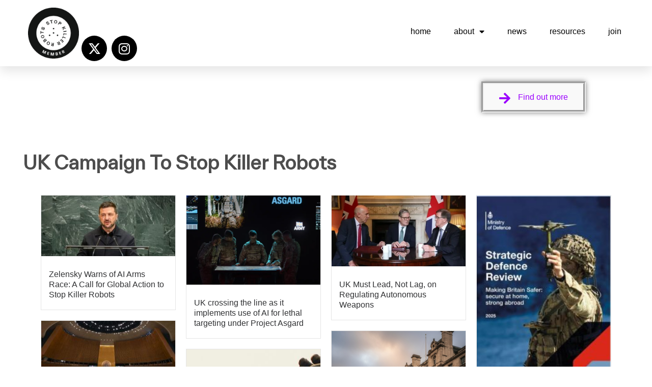

--- FILE ---
content_type: text/html; charset=UTF-8
request_url: https://ukstopkillerrobots.org.uk/
body_size: 18488
content:
<!doctype html>
<html lang="en-GB">
<head>
	<meta charset="UTF-8">
	<meta name="viewport" content="width=device-width, initial-scale=1">
	<link rel="profile" href="https://gmpg.org/xfn/11">
	<meta name='robots' content='index, follow, max-image-preview:large, max-snippet:-1, max-video-preview:-1' />
	<style>img:is([sizes="auto" i], [sizes^="auto," i]) { contain-intrinsic-size: 3000px 1500px }</style>
	
	<!-- This site is optimized with the Yoast SEO plugin v25.7 - https://yoast.com/wordpress/plugins/seo/ -->
	<title>Stop Killer Robots - UK Stop Killer Robots</title>
	<meta name="description" content="We are a member of the global Stop Killer Robots campaign, which has over 180 member organisations in 66 countries." />
	<link rel="canonical" href="https://ukstopkillerrobots.org.uk/" />
	<meta property="og:locale" content="en_GB" />
	<meta property="og:type" content="website" />
	<meta property="og:title" content="Stop Killer Robots - UK Stop Killer Robots" />
	<meta property="og:description" content="We are a member of the global Stop Killer Robots campaign, which has over 180 member organisations in 66 countries." />
	<meta property="og:url" content="https://ukstopkillerrobots.org.uk/" />
	<meta property="og:site_name" content="UK Stop Killer Robots" />
	<meta property="article:modified_time" content="2025-08-22T18:32:59+00:00" />
	<meta property="og:image" content="https://ukstopkillerrobots.org.uk/wp-content/uploads/2022/11/skr-home-01.jpg" />
	<meta property="og:image:width" content="1920" />
	<meta property="og:image:height" content="1281" />
	<meta property="og:image:type" content="image/jpeg" />
	<meta name="twitter:card" content="summary_large_image" />
	<script type="application/ld+json" class="yoast-schema-graph">{"@context":"https://schema.org","@graph":[{"@type":"WebPage","@id":"https://ukstopkillerrobots.org.uk/","url":"https://ukstopkillerrobots.org.uk/","name":"Stop Killer Robots - UK Stop Killer Robots","isPartOf":{"@id":"https://ukstopkillerrobots.org.uk/#website"},"about":{"@id":"https://ukstopkillerrobots.org.uk/#organization"},"primaryImageOfPage":{"@id":"https://ukstopkillerrobots.org.uk/#primaryimage"},"image":{"@id":"https://ukstopkillerrobots.org.uk/#primaryimage"},"thumbnailUrl":"https://ukstopkillerrobots.org.uk/wp-content/uploads/2022/11/skr-home-01.jpg","datePublished":"2025-08-14T16:11:53+00:00","dateModified":"2025-08-22T18:32:59+00:00","description":"We are a member of the global Stop Killer Robots campaign, which has over 180 member organisations in 66 countries.","breadcrumb":{"@id":"https://ukstopkillerrobots.org.uk/#breadcrumb"},"inLanguage":"en-GB","potentialAction":[{"@type":"ReadAction","target":["https://ukstopkillerrobots.org.uk/"]}]},{"@type":"ImageObject","inLanguage":"en-GB","@id":"https://ukstopkillerrobots.org.uk/#primaryimage","url":"https://ukstopkillerrobots.org.uk/wp-content/uploads/2022/11/skr-home-01.jpg","contentUrl":"https://ukstopkillerrobots.org.uk/wp-content/uploads/2022/11/skr-home-01.jpg","width":1920,"height":1281},{"@type":"BreadcrumbList","@id":"https://ukstopkillerrobots.org.uk/#breadcrumb","itemListElement":[{"@type":"ListItem","position":1,"name":"Stop Killer Robots"}]},{"@type":"WebSite","@id":"https://ukstopkillerrobots.org.uk/#website","url":"https://ukstopkillerrobots.org.uk/","name":"UK Stop Killer Robots","description":"","publisher":{"@id":"https://ukstopkillerrobots.org.uk/#organization"},"potentialAction":[{"@type":"SearchAction","target":{"@type":"EntryPoint","urlTemplate":"https://ukstopkillerrobots.org.uk/?s={search_term_string}"},"query-input":{"@type":"PropertyValueSpecification","valueRequired":true,"valueName":"search_term_string"}}],"inLanguage":"en-GB"},{"@type":"Organization","@id":"https://ukstopkillerrobots.org.uk/#organization","name":"UK Stop Killer Robots","url":"https://ukstopkillerrobots.org.uk/","logo":{"@type":"ImageObject","inLanguage":"en-GB","@id":"https://ukstopkillerrobots.org.uk/#/schema/logo/image/","url":"https://ukstopkillerrobots.org.uk/wp-content/uploads/2022/12/ukskr_logo_256.png","contentUrl":"https://ukstopkillerrobots.org.uk/wp-content/uploads/2022/12/ukskr_logo_256.png","width":256,"height":256,"caption":"UK Stop Killer Robots"},"image":{"@id":"https://ukstopkillerrobots.org.uk/#/schema/logo/image/"}}]}</script>
	<!-- / Yoast SEO plugin. -->


<link rel='dns-prefetch' href='//www.googletagmanager.com' />
<link rel="alternate" type="application/rss+xml" title="UK Stop Killer Robots &raquo; Feed" href="https://ukstopkillerrobots.org.uk/feed/" />
<link rel="alternate" type="application/rss+xml" title="UK Stop Killer Robots &raquo; Comments Feed" href="https://ukstopkillerrobots.org.uk/comments/feed/" />
<link rel="alternate" type="text/calendar" title="UK Stop Killer Robots &raquo; iCal Feed" href="https://ukstopkillerrobots.org.uk/events/?ical=1" />
<script>
window._wpemojiSettings = {"baseUrl":"https:\/\/s.w.org\/images\/core\/emoji\/16.0.1\/72x72\/","ext":".png","svgUrl":"https:\/\/s.w.org\/images\/core\/emoji\/16.0.1\/svg\/","svgExt":".svg","source":{"concatemoji":"https:\/\/ukstopkillerrobots.org.uk\/wp-includes\/js\/wp-emoji-release.min.js?ver=6.8.3"}};
/*! This file is auto-generated */
!function(s,n){var o,i,e;function c(e){try{var t={supportTests:e,timestamp:(new Date).valueOf()};sessionStorage.setItem(o,JSON.stringify(t))}catch(e){}}function p(e,t,n){e.clearRect(0,0,e.canvas.width,e.canvas.height),e.fillText(t,0,0);var t=new Uint32Array(e.getImageData(0,0,e.canvas.width,e.canvas.height).data),a=(e.clearRect(0,0,e.canvas.width,e.canvas.height),e.fillText(n,0,0),new Uint32Array(e.getImageData(0,0,e.canvas.width,e.canvas.height).data));return t.every(function(e,t){return e===a[t]})}function u(e,t){e.clearRect(0,0,e.canvas.width,e.canvas.height),e.fillText(t,0,0);for(var n=e.getImageData(16,16,1,1),a=0;a<n.data.length;a++)if(0!==n.data[a])return!1;return!0}function f(e,t,n,a){switch(t){case"flag":return n(e,"\ud83c\udff3\ufe0f\u200d\u26a7\ufe0f","\ud83c\udff3\ufe0f\u200b\u26a7\ufe0f")?!1:!n(e,"\ud83c\udde8\ud83c\uddf6","\ud83c\udde8\u200b\ud83c\uddf6")&&!n(e,"\ud83c\udff4\udb40\udc67\udb40\udc62\udb40\udc65\udb40\udc6e\udb40\udc67\udb40\udc7f","\ud83c\udff4\u200b\udb40\udc67\u200b\udb40\udc62\u200b\udb40\udc65\u200b\udb40\udc6e\u200b\udb40\udc67\u200b\udb40\udc7f");case"emoji":return!a(e,"\ud83e\udedf")}return!1}function g(e,t,n,a){var r="undefined"!=typeof WorkerGlobalScope&&self instanceof WorkerGlobalScope?new OffscreenCanvas(300,150):s.createElement("canvas"),o=r.getContext("2d",{willReadFrequently:!0}),i=(o.textBaseline="top",o.font="600 32px Arial",{});return e.forEach(function(e){i[e]=t(o,e,n,a)}),i}function t(e){var t=s.createElement("script");t.src=e,t.defer=!0,s.head.appendChild(t)}"undefined"!=typeof Promise&&(o="wpEmojiSettingsSupports",i=["flag","emoji"],n.supports={everything:!0,everythingExceptFlag:!0},e=new Promise(function(e){s.addEventListener("DOMContentLoaded",e,{once:!0})}),new Promise(function(t){var n=function(){try{var e=JSON.parse(sessionStorage.getItem(o));if("object"==typeof e&&"number"==typeof e.timestamp&&(new Date).valueOf()<e.timestamp+604800&&"object"==typeof e.supportTests)return e.supportTests}catch(e){}return null}();if(!n){if("undefined"!=typeof Worker&&"undefined"!=typeof OffscreenCanvas&&"undefined"!=typeof URL&&URL.createObjectURL&&"undefined"!=typeof Blob)try{var e="postMessage("+g.toString()+"("+[JSON.stringify(i),f.toString(),p.toString(),u.toString()].join(",")+"));",a=new Blob([e],{type:"text/javascript"}),r=new Worker(URL.createObjectURL(a),{name:"wpTestEmojiSupports"});return void(r.onmessage=function(e){c(n=e.data),r.terminate(),t(n)})}catch(e){}c(n=g(i,f,p,u))}t(n)}).then(function(e){for(var t in e)n.supports[t]=e[t],n.supports.everything=n.supports.everything&&n.supports[t],"flag"!==t&&(n.supports.everythingExceptFlag=n.supports.everythingExceptFlag&&n.supports[t]);n.supports.everythingExceptFlag=n.supports.everythingExceptFlag&&!n.supports.flag,n.DOMReady=!1,n.readyCallback=function(){n.DOMReady=!0}}).then(function(){return e}).then(function(){var e;n.supports.everything||(n.readyCallback(),(e=n.source||{}).concatemoji?t(e.concatemoji):e.wpemoji&&e.twemoji&&(t(e.twemoji),t(e.wpemoji)))}))}((window,document),window._wpemojiSettings);
</script>
<link rel='stylesheet' id='ewmp-style-css' href='https://ukstopkillerrobots.org.uk/wp-content/plugins/elementorwidgetsmegapack/assets/css/style.css?ver=6.8.3' media='all' />
<style id='wp-emoji-styles-inline-css'>

	img.wp-smiley, img.emoji {
		display: inline !important;
		border: none !important;
		box-shadow: none !important;
		height: 1em !important;
		width: 1em !important;
		margin: 0 0.07em !important;
		vertical-align: -0.1em !important;
		background: none !important;
		padding: 0 !important;
	}
</style>
<style id='global-styles-inline-css'>
:root{--wp--preset--aspect-ratio--square: 1;--wp--preset--aspect-ratio--4-3: 4/3;--wp--preset--aspect-ratio--3-4: 3/4;--wp--preset--aspect-ratio--3-2: 3/2;--wp--preset--aspect-ratio--2-3: 2/3;--wp--preset--aspect-ratio--16-9: 16/9;--wp--preset--aspect-ratio--9-16: 9/16;--wp--preset--color--black: #000000;--wp--preset--color--cyan-bluish-gray: #abb8c3;--wp--preset--color--white: #ffffff;--wp--preset--color--pale-pink: #f78da7;--wp--preset--color--vivid-red: #cf2e2e;--wp--preset--color--luminous-vivid-orange: #ff6900;--wp--preset--color--luminous-vivid-amber: #fcb900;--wp--preset--color--light-green-cyan: #7bdcb5;--wp--preset--color--vivid-green-cyan: #00d084;--wp--preset--color--pale-cyan-blue: #8ed1fc;--wp--preset--color--vivid-cyan-blue: #0693e3;--wp--preset--color--vivid-purple: #9b51e0;--wp--preset--gradient--vivid-cyan-blue-to-vivid-purple: linear-gradient(135deg,rgba(6,147,227,1) 0%,rgb(155,81,224) 100%);--wp--preset--gradient--light-green-cyan-to-vivid-green-cyan: linear-gradient(135deg,rgb(122,220,180) 0%,rgb(0,208,130) 100%);--wp--preset--gradient--luminous-vivid-amber-to-luminous-vivid-orange: linear-gradient(135deg,rgba(252,185,0,1) 0%,rgba(255,105,0,1) 100%);--wp--preset--gradient--luminous-vivid-orange-to-vivid-red: linear-gradient(135deg,rgba(255,105,0,1) 0%,rgb(207,46,46) 100%);--wp--preset--gradient--very-light-gray-to-cyan-bluish-gray: linear-gradient(135deg,rgb(238,238,238) 0%,rgb(169,184,195) 100%);--wp--preset--gradient--cool-to-warm-spectrum: linear-gradient(135deg,rgb(74,234,220) 0%,rgb(151,120,209) 20%,rgb(207,42,186) 40%,rgb(238,44,130) 60%,rgb(251,105,98) 80%,rgb(254,248,76) 100%);--wp--preset--gradient--blush-light-purple: linear-gradient(135deg,rgb(255,206,236) 0%,rgb(152,150,240) 100%);--wp--preset--gradient--blush-bordeaux: linear-gradient(135deg,rgb(254,205,165) 0%,rgb(254,45,45) 50%,rgb(107,0,62) 100%);--wp--preset--gradient--luminous-dusk: linear-gradient(135deg,rgb(255,203,112) 0%,rgb(199,81,192) 50%,rgb(65,88,208) 100%);--wp--preset--gradient--pale-ocean: linear-gradient(135deg,rgb(255,245,203) 0%,rgb(182,227,212) 50%,rgb(51,167,181) 100%);--wp--preset--gradient--electric-grass: linear-gradient(135deg,rgb(202,248,128) 0%,rgb(113,206,126) 100%);--wp--preset--gradient--midnight: linear-gradient(135deg,rgb(2,3,129) 0%,rgb(40,116,252) 100%);--wp--preset--font-size--small: 13px;--wp--preset--font-size--medium: 20px;--wp--preset--font-size--large: 36px;--wp--preset--font-size--x-large: 42px;--wp--preset--font-family--twk-everett-italic-400: TWK Everett Italic 400;--wp--preset--font-family--twk-everett-normal-400: TWK Everett;--wp--preset--spacing--20: 0.44rem;--wp--preset--spacing--30: 0.67rem;--wp--preset--spacing--40: 1rem;--wp--preset--spacing--50: 1.5rem;--wp--preset--spacing--60: 2.25rem;--wp--preset--spacing--70: 3.38rem;--wp--preset--spacing--80: 5.06rem;--wp--preset--shadow--natural: 6px 6px 9px rgba(0, 0, 0, 0.2);--wp--preset--shadow--deep: 12px 12px 50px rgba(0, 0, 0, 0.4);--wp--preset--shadow--sharp: 6px 6px 0px rgba(0, 0, 0, 0.2);--wp--preset--shadow--outlined: 6px 6px 0px -3px rgba(255, 255, 255, 1), 6px 6px rgba(0, 0, 0, 1);--wp--preset--shadow--crisp: 6px 6px 0px rgba(0, 0, 0, 1);}:root { --wp--style--global--content-size: 800px;--wp--style--global--wide-size: 1200px; }:where(body) { margin: 0; }.wp-site-blocks > .alignleft { float: left; margin-right: 2em; }.wp-site-blocks > .alignright { float: right; margin-left: 2em; }.wp-site-blocks > .aligncenter { justify-content: center; margin-left: auto; margin-right: auto; }:where(.wp-site-blocks) > * { margin-block-start: 24px; margin-block-end: 0; }:where(.wp-site-blocks) > :first-child { margin-block-start: 0; }:where(.wp-site-blocks) > :last-child { margin-block-end: 0; }:root { --wp--style--block-gap: 24px; }:root :where(.is-layout-flow) > :first-child{margin-block-start: 0;}:root :where(.is-layout-flow) > :last-child{margin-block-end: 0;}:root :where(.is-layout-flow) > *{margin-block-start: 24px;margin-block-end: 0;}:root :where(.is-layout-constrained) > :first-child{margin-block-start: 0;}:root :where(.is-layout-constrained) > :last-child{margin-block-end: 0;}:root :where(.is-layout-constrained) > *{margin-block-start: 24px;margin-block-end: 0;}:root :where(.is-layout-flex){gap: 24px;}:root :where(.is-layout-grid){gap: 24px;}.is-layout-flow > .alignleft{float: left;margin-inline-start: 0;margin-inline-end: 2em;}.is-layout-flow > .alignright{float: right;margin-inline-start: 2em;margin-inline-end: 0;}.is-layout-flow > .aligncenter{margin-left: auto !important;margin-right: auto !important;}.is-layout-constrained > .alignleft{float: left;margin-inline-start: 0;margin-inline-end: 2em;}.is-layout-constrained > .alignright{float: right;margin-inline-start: 2em;margin-inline-end: 0;}.is-layout-constrained > .aligncenter{margin-left: auto !important;margin-right: auto !important;}.is-layout-constrained > :where(:not(.alignleft):not(.alignright):not(.alignfull)){max-width: var(--wp--style--global--content-size);margin-left: auto !important;margin-right: auto !important;}.is-layout-constrained > .alignwide{max-width: var(--wp--style--global--wide-size);}body .is-layout-flex{display: flex;}.is-layout-flex{flex-wrap: wrap;align-items: center;}.is-layout-flex > :is(*, div){margin: 0;}body .is-layout-grid{display: grid;}.is-layout-grid > :is(*, div){margin: 0;}body{padding-top: 0px;padding-right: 0px;padding-bottom: 0px;padding-left: 0px;}a:where(:not(.wp-element-button)){text-decoration: underline;}:root :where(.wp-element-button, .wp-block-button__link){background-color: #32373c;border-width: 0;color: #fff;font-family: inherit;font-size: inherit;line-height: inherit;padding: calc(0.667em + 2px) calc(1.333em + 2px);text-decoration: none;}.has-black-color{color: var(--wp--preset--color--black) !important;}.has-cyan-bluish-gray-color{color: var(--wp--preset--color--cyan-bluish-gray) !important;}.has-white-color{color: var(--wp--preset--color--white) !important;}.has-pale-pink-color{color: var(--wp--preset--color--pale-pink) !important;}.has-vivid-red-color{color: var(--wp--preset--color--vivid-red) !important;}.has-luminous-vivid-orange-color{color: var(--wp--preset--color--luminous-vivid-orange) !important;}.has-luminous-vivid-amber-color{color: var(--wp--preset--color--luminous-vivid-amber) !important;}.has-light-green-cyan-color{color: var(--wp--preset--color--light-green-cyan) !important;}.has-vivid-green-cyan-color{color: var(--wp--preset--color--vivid-green-cyan) !important;}.has-pale-cyan-blue-color{color: var(--wp--preset--color--pale-cyan-blue) !important;}.has-vivid-cyan-blue-color{color: var(--wp--preset--color--vivid-cyan-blue) !important;}.has-vivid-purple-color{color: var(--wp--preset--color--vivid-purple) !important;}.has-black-background-color{background-color: var(--wp--preset--color--black) !important;}.has-cyan-bluish-gray-background-color{background-color: var(--wp--preset--color--cyan-bluish-gray) !important;}.has-white-background-color{background-color: var(--wp--preset--color--white) !important;}.has-pale-pink-background-color{background-color: var(--wp--preset--color--pale-pink) !important;}.has-vivid-red-background-color{background-color: var(--wp--preset--color--vivid-red) !important;}.has-luminous-vivid-orange-background-color{background-color: var(--wp--preset--color--luminous-vivid-orange) !important;}.has-luminous-vivid-amber-background-color{background-color: var(--wp--preset--color--luminous-vivid-amber) !important;}.has-light-green-cyan-background-color{background-color: var(--wp--preset--color--light-green-cyan) !important;}.has-vivid-green-cyan-background-color{background-color: var(--wp--preset--color--vivid-green-cyan) !important;}.has-pale-cyan-blue-background-color{background-color: var(--wp--preset--color--pale-cyan-blue) !important;}.has-vivid-cyan-blue-background-color{background-color: var(--wp--preset--color--vivid-cyan-blue) !important;}.has-vivid-purple-background-color{background-color: var(--wp--preset--color--vivid-purple) !important;}.has-black-border-color{border-color: var(--wp--preset--color--black) !important;}.has-cyan-bluish-gray-border-color{border-color: var(--wp--preset--color--cyan-bluish-gray) !important;}.has-white-border-color{border-color: var(--wp--preset--color--white) !important;}.has-pale-pink-border-color{border-color: var(--wp--preset--color--pale-pink) !important;}.has-vivid-red-border-color{border-color: var(--wp--preset--color--vivid-red) !important;}.has-luminous-vivid-orange-border-color{border-color: var(--wp--preset--color--luminous-vivid-orange) !important;}.has-luminous-vivid-amber-border-color{border-color: var(--wp--preset--color--luminous-vivid-amber) !important;}.has-light-green-cyan-border-color{border-color: var(--wp--preset--color--light-green-cyan) !important;}.has-vivid-green-cyan-border-color{border-color: var(--wp--preset--color--vivid-green-cyan) !important;}.has-pale-cyan-blue-border-color{border-color: var(--wp--preset--color--pale-cyan-blue) !important;}.has-vivid-cyan-blue-border-color{border-color: var(--wp--preset--color--vivid-cyan-blue) !important;}.has-vivid-purple-border-color{border-color: var(--wp--preset--color--vivid-purple) !important;}.has-vivid-cyan-blue-to-vivid-purple-gradient-background{background: var(--wp--preset--gradient--vivid-cyan-blue-to-vivid-purple) !important;}.has-light-green-cyan-to-vivid-green-cyan-gradient-background{background: var(--wp--preset--gradient--light-green-cyan-to-vivid-green-cyan) !important;}.has-luminous-vivid-amber-to-luminous-vivid-orange-gradient-background{background: var(--wp--preset--gradient--luminous-vivid-amber-to-luminous-vivid-orange) !important;}.has-luminous-vivid-orange-to-vivid-red-gradient-background{background: var(--wp--preset--gradient--luminous-vivid-orange-to-vivid-red) !important;}.has-very-light-gray-to-cyan-bluish-gray-gradient-background{background: var(--wp--preset--gradient--very-light-gray-to-cyan-bluish-gray) !important;}.has-cool-to-warm-spectrum-gradient-background{background: var(--wp--preset--gradient--cool-to-warm-spectrum) !important;}.has-blush-light-purple-gradient-background{background: var(--wp--preset--gradient--blush-light-purple) !important;}.has-blush-bordeaux-gradient-background{background: var(--wp--preset--gradient--blush-bordeaux) !important;}.has-luminous-dusk-gradient-background{background: var(--wp--preset--gradient--luminous-dusk) !important;}.has-pale-ocean-gradient-background{background: var(--wp--preset--gradient--pale-ocean) !important;}.has-electric-grass-gradient-background{background: var(--wp--preset--gradient--electric-grass) !important;}.has-midnight-gradient-background{background: var(--wp--preset--gradient--midnight) !important;}.has-small-font-size{font-size: var(--wp--preset--font-size--small) !important;}.has-medium-font-size{font-size: var(--wp--preset--font-size--medium) !important;}.has-large-font-size{font-size: var(--wp--preset--font-size--large) !important;}.has-x-large-font-size{font-size: var(--wp--preset--font-size--x-large) !important;}.has-twk-everett-italic-400-font-family{font-family: var(--wp--preset--font-family--twk-everett-italic-400) !important;}.has-twk-everett-normal-400-font-family{font-family: var(--wp--preset--font-family--twk-everett-normal-400) !important;}
:root :where(.wp-block-pullquote){font-size: 1.5em;line-height: 1.6;}
</style>
<link rel='stylesheet' id='tribe-events-v2-single-skeleton-css' href='https://ukstopkillerrobots.org.uk/wp-content/plugins/the-events-calendar/build/css/tribe-events-single-skeleton.css?ver=6.15.11' media='all' />
<link rel='stylesheet' id='tribe-events-v2-single-skeleton-full-css' href='https://ukstopkillerrobots.org.uk/wp-content/plugins/the-events-calendar/build/css/tribe-events-single-full.css?ver=6.15.11' media='all' />
<link rel='stylesheet' id='tec-events-elementor-widgets-base-styles-css' href='https://ukstopkillerrobots.org.uk/wp-content/plugins/the-events-calendar/build/css/integrations/plugins/elementor/widgets/widget-base.css?ver=6.15.11' media='all' />
<link rel='stylesheet' id='cmplz-general-css' href='https://ukstopkillerrobots.org.uk/wp-content/plugins/complianz-gdpr/assets/css/cookieblocker.min.css?ver=1755885983' media='all' />
<link rel='stylesheet' id='hello-elementor-css' href='https://ukstopkillerrobots.org.uk/wp-content/themes/hello-elementor/assets/css/reset.css?ver=3.4.4' media='all' />
<link rel='stylesheet' id='hello-elementor-theme-style-css' href='https://ukstopkillerrobots.org.uk/wp-content/themes/hello-elementor/assets/css/theme.css?ver=3.4.4' media='all' />
<link rel='stylesheet' id='hello-elementor-header-footer-css' href='https://ukstopkillerrobots.org.uk/wp-content/themes/hello-elementor/assets/css/header-footer.css?ver=3.4.4' media='all' />
<link rel='stylesheet' id='elementor-frontend-css' href='https://ukstopkillerrobots.org.uk/wp-content/plugins/elementor/assets/css/frontend.min.css?ver=3.31.2' media='all' />
<link rel='stylesheet' id='elementor-post-23-css' href='https://ukstopkillerrobots.org.uk/wp-content/uploads/elementor/css/post-23.css?ver=1763037712' media='all' />
<link rel='stylesheet' id='widget-image-css' href='https://ukstopkillerrobots.org.uk/wp-content/plugins/elementor/assets/css/widget-image.min.css?ver=3.31.2' media='all' />
<link rel='stylesheet' id='e-animation-buzz-css' href='https://ukstopkillerrobots.org.uk/wp-content/plugins/elementor/assets/lib/animations/styles/e-animation-buzz.min.css?ver=3.31.2' media='all' />
<link rel='stylesheet' id='widget-social-icons-css' href='https://ukstopkillerrobots.org.uk/wp-content/plugins/elementor/assets/css/widget-social-icons.min.css?ver=3.31.2' media='all' />
<link rel='stylesheet' id='e-apple-webkit-css' href='https://ukstopkillerrobots.org.uk/wp-content/plugins/elementor/assets/css/conditionals/apple-webkit.min.css?ver=3.31.2' media='all' />
<link rel='stylesheet' id='widget-nav-menu-css' href='https://ukstopkillerrobots.org.uk/wp-content/plugins/pro-elements/assets/css/widget-nav-menu.min.css?ver=3.30.0' media='all' />
<link rel='stylesheet' id='e-sticky-css' href='https://ukstopkillerrobots.org.uk/wp-content/plugins/pro-elements/assets/css/modules/sticky.min.css?ver=3.30.0' media='all' />
<link rel='stylesheet' id='eael-general-css' href='https://ukstopkillerrobots.org.uk/wp-content/plugins/essential-addons-for-elementor-lite/assets/front-end/css/view/general.min.css?ver=6.2.4' media='all' />
<link rel='stylesheet' id='eael-2245-css' href='https://ukstopkillerrobots.org.uk/wp-content/uploads/essential-addons-elementor/eael-2245.css?ver=1755891179' media='all' />
<link rel='stylesheet' id='elementor-icons-css' href='https://ukstopkillerrobots.org.uk/wp-content/plugins/elementor/assets/lib/eicons/css/elementor-icons.min.css?ver=5.43.0' media='all' />
<style id='elementor-icons-inline-css'>

		.elementor-add-new-section .elementor-add-templately-promo-button{
            background-color: #5d4fff;
            background-image: url(https://ukstopkillerrobots.org.uk/wp-content/plugins/essential-addons-for-elementor-lite/assets/admin/images/templately/logo-icon.svg);
            background-repeat: no-repeat;
            background-position: center center;
            position: relative;
        }
        
		.elementor-add-new-section .elementor-add-templately-promo-button > i{
            height: 12px;
        }
        
        body .elementor-add-new-section .elementor-add-section-area-button {
            margin-left: 0;
        }

		.elementor-add-new-section .elementor-add-templately-promo-button{
            background-color: #5d4fff;
            background-image: url(https://ukstopkillerrobots.org.uk/wp-content/plugins/essential-addons-for-elementor-lite/assets/admin/images/templately/logo-icon.svg);
            background-repeat: no-repeat;
            background-position: center center;
            position: relative;
        }
        
		.elementor-add-new-section .elementor-add-templately-promo-button > i{
            height: 12px;
        }
        
        body .elementor-add-new-section .elementor-add-section-area-button {
            margin-left: 0;
        }
</style>
<link rel='stylesheet' id='e-animation-fadeInLeft-css' href='https://ukstopkillerrobots.org.uk/wp-content/plugins/elementor/assets/lib/animations/styles/fadeInLeft.min.css?ver=3.31.2' media='all' />
<link rel='stylesheet' id='e-motion-fx-css' href='https://ukstopkillerrobots.org.uk/wp-content/plugins/pro-elements/assets/css/modules/motion-fx.min.css?ver=3.30.0' media='all' />
<link rel='stylesheet' id='widget-heading-css' href='https://ukstopkillerrobots.org.uk/wp-content/plugins/elementor/assets/css/widget-heading.min.css?ver=3.31.2' media='all' />
<link rel='stylesheet' id='e-animation-fadeInDown-css' href='https://ukstopkillerrobots.org.uk/wp-content/plugins/elementor/assets/lib/animations/styles/fadeInDown.min.css?ver=3.31.2' media='all' />
<link rel='stylesheet' id='widget-spacer-css' href='https://ukstopkillerrobots.org.uk/wp-content/plugins/elementor/assets/css/widget-spacer.min.css?ver=3.31.2' media='all' />
<link rel='stylesheet' id='e-animation-fadeInUp-css' href='https://ukstopkillerrobots.org.uk/wp-content/plugins/elementor/assets/lib/animations/styles/fadeInUp.min.css?ver=3.31.2' media='all' />
<link rel='stylesheet' id='e-animation-slideInLeft-css' href='https://ukstopkillerrobots.org.uk/wp-content/plugins/elementor/assets/lib/animations/styles/slideInLeft.min.css?ver=3.31.2' media='all' />
<link rel='stylesheet' id='e-animation-fadeIn-css' href='https://ukstopkillerrobots.org.uk/wp-content/plugins/elementor/assets/lib/animations/styles/fadeIn.min.css?ver=3.31.2' media='all' />
<link rel='stylesheet' id='elementor-post-2245-css' href='https://ukstopkillerrobots.org.uk/wp-content/uploads/elementor/css/post-2245.css?ver=1763042136' media='all' />
<link rel='stylesheet' id='elementor-post-44-css' href='https://ukstopkillerrobots.org.uk/wp-content/uploads/elementor/css/post-44.css?ver=1763037712' media='all' />
<link rel='stylesheet' id='elementor-post-1423-css' href='https://ukstopkillerrobots.org.uk/wp-content/uploads/elementor/css/post-1423.css?ver=1763037712' media='all' />
<link rel='stylesheet' id='font-awesome-5-all-css' href='https://ukstopkillerrobots.org.uk/wp-content/plugins/elementor/assets/lib/font-awesome/css/all.min.css?ver=6.2.4' media='all' />
<link rel='stylesheet' id='font-awesome-4-shim-css' href='https://ukstopkillerrobots.org.uk/wp-content/plugins/elementor/assets/lib/font-awesome/css/v4-shims.min.css?ver=6.2.4' media='all' />
<link rel='stylesheet' id='elementor-gf-local-roboto-css' href='https://ukstopkillerrobots.org.uk/wp-content/uploads/elementor/google-fonts/css/roboto.css?ver=1751474073' media='all' />
<link rel='stylesheet' id='elementor-gf-local-inconsolata-css' href='https://ukstopkillerrobots.org.uk/wp-content/uploads/elementor/google-fonts/css/inconsolata.css?ver=1751474080' media='all' />
<link rel='stylesheet' id='elementor-icons-shared-0-css' href='https://ukstopkillerrobots.org.uk/wp-content/plugins/elementor/assets/lib/font-awesome/css/fontawesome.min.css?ver=5.15.3' media='all' />
<link rel='stylesheet' id='elementor-icons-fa-solid-css' href='https://ukstopkillerrobots.org.uk/wp-content/plugins/elementor/assets/lib/font-awesome/css/solid.min.css?ver=5.15.3' media='all' />
<link rel='stylesheet' id='elementor-icons-fa-brands-css' href='https://ukstopkillerrobots.org.uk/wp-content/plugins/elementor/assets/lib/font-awesome/css/brands.min.css?ver=5.15.3' media='all' />
<script src="https://ukstopkillerrobots.org.uk/wp-includes/js/jquery/jquery.min.js?ver=3.7.1" id="jquery-core-js"></script>
<script src="https://ukstopkillerrobots.org.uk/wp-includes/js/jquery/jquery-migrate.min.js?ver=3.4.1" id="jquery-migrate-js"></script>

<!-- Google tag (gtag.js) snippet added by Site Kit -->
<!-- Google Analytics snippet added by Site Kit -->
<script src="https://www.googletagmanager.com/gtag/js?id=GT-T94DBJM" id="google_gtagjs-js" async></script>
<script id="google_gtagjs-js-after">
window.dataLayer = window.dataLayer || [];function gtag(){dataLayer.push(arguments);}
gtag("set","linker",{"domains":["ukstopkillerrobots.org.uk"]});
gtag("js", new Date());
gtag("set", "developer_id.dZTNiMT", true);
gtag("config", "GT-T94DBJM");
</script>
<link rel="https://api.w.org/" href="https://ukstopkillerrobots.org.uk/wp-json/" /><link rel="alternate" title="JSON" type="application/json" href="https://ukstopkillerrobots.org.uk/wp-json/wp/v2/pages/2245" /><link rel="EditURI" type="application/rsd+xml" title="RSD" href="https://ukstopkillerrobots.org.uk/xmlrpc.php?rsd" />
<meta name="generator" content="WordPress 6.8.3" />
<link rel='shortlink' href='https://ukstopkillerrobots.org.uk/' />
<link rel="alternate" title="oEmbed (JSON)" type="application/json+oembed" href="https://ukstopkillerrobots.org.uk/wp-json/oembed/1.0/embed?url=https%3A%2F%2Fukstopkillerrobots.org.uk%2F" />
<link rel="alternate" title="oEmbed (XML)" type="text/xml+oembed" href="https://ukstopkillerrobots.org.uk/wp-json/oembed/1.0/embed?url=https%3A%2F%2Fukstopkillerrobots.org.uk%2F&#038;format=xml" />
<meta name="generator" content="Site Kit by Google 1.159.0" /><meta name="tec-api-version" content="v1"><meta name="tec-api-origin" content="https://ukstopkillerrobots.org.uk"><link rel="alternate" href="https://ukstopkillerrobots.org.uk/wp-json/tribe/events/v1/" /><meta name="generator" content="Elementor 3.31.2; features: additional_custom_breakpoints, e_element_cache; settings: css_print_method-external, google_font-enabled, font_display-swap">
			<style>
				.e-con.e-parent:nth-of-type(n+4):not(.e-lazyloaded):not(.e-no-lazyload),
				.e-con.e-parent:nth-of-type(n+4):not(.e-lazyloaded):not(.e-no-lazyload) * {
					background-image: none !important;
				}
				@media screen and (max-height: 1024px) {
					.e-con.e-parent:nth-of-type(n+3):not(.e-lazyloaded):not(.e-no-lazyload),
					.e-con.e-parent:nth-of-type(n+3):not(.e-lazyloaded):not(.e-no-lazyload) * {
						background-image: none !important;
					}
				}
				@media screen and (max-height: 640px) {
					.e-con.e-parent:nth-of-type(n+2):not(.e-lazyloaded):not(.e-no-lazyload),
					.e-con.e-parent:nth-of-type(n+2):not(.e-lazyloaded):not(.e-no-lazyload) * {
						background-image: none !important;
					}
				}
			</style>
			<link rel="icon" href="https://ukstopkillerrobots.org.uk/wp-content/uploads/2022/12/ukskr_logo_32.png" sizes="32x32" />
<link rel="icon" href="https://ukstopkillerrobots.org.uk/wp-content/uploads/2022/12/ukskr_logo_32.png" sizes="192x192" />
<link rel="apple-touch-icon" href="https://ukstopkillerrobots.org.uk/wp-content/uploads/2022/12/ukskr_logo_32.png" />
<meta name="msapplication-TileImage" content="https://ukstopkillerrobots.org.uk/wp-content/uploads/2022/12/ukskr_logo_32.png" />
		<style id="wp-custom-css">
			/* HEADER */
header {z-index: 1000}

.yt {
  position: relative;
  display: block;
  width: 100%; /* width of iframe wrapper */
  height: 0;
  margin: auto;
  padding: 0% 0% 56.25%; /* 16:9 ratio */
  overflow: hidden;
}
.yt iframe {
  position: absolute;
  top: 0; bottom: 0; left: 0;
  width: 100%;
  height: 100%;
  border: 0;
}
/* FOOTER */
div.elementor-location-footer {
  background: linear-gradient(180deg, #48B8E7 0%, #986FAA 75.54%, #FF1659 95.75%);
  height: 600px;
}

/* Background Image Effects */
.kenimage-0 .elementor-background-overlay {
width: 100%;
animation: move 15s ease;
/* Add infinite to loop. */
-ms-animation: move 15s ease;
-webkit-animation: move 15s ease;
-o-animation: move 15s ease;
-moz-animation: move 15s ease;
position: absolute;
}
@-webkit-keyframes move {
0% {
-webkit-transform-origin: bottom left;
-moz-transform-origin: bottom left;
-ms-transform-origin: bottom left;
-o-transform-origin: bottom left;
transform-origin: bottom left;
transform: scale(1.0);
-ms-transform: scale(1.0);
/* IE 9 */
-webkit-transform: scale(1.0);
/* Safari and Chrome */
-o-transform: scale(1.0);
/* Opera */
-moz-transform: scale(1.0);
/* Firefox */
}
100% {
transform: scale(1.2);
-ms-transform: scale(1.2);
/* IE 9 */
-webkit-transform: scale(1.2);
/* Safari and Chrome */
-o-transform: scale(1.2);
/* Opera */
-moz-transform: scale(1.2);
/* Firefox */
}
}
/* Background Image Effects */
.kenimage-1 .elementor-background-overlay {
width: 100%;
animation: move s ease;
/* Add infinite to loop. */
-ms-animation: move 13s ease;
-webkit-animation: move 13s ease;
-o-animation: move 13s ease;
-moz-animation: move 13s ease;
position: absolute;
}
@-webkit-keyframes move {
0% {
-webkit-transform-origin: bottom right;
-moz-transform-origin: bottom right;
-ms-transform-origin: bottom right;
-o-transform-origin: bottom right;
transform-origin: bottom right;
transform: scale(1.1);
-ms-transform: scale(1.1);
/* IE 9 */
-webkit-transform: scale(1.1);
/* Safari and Chrome */
-o-transform: scale(1.1);
/* Opera */
-moz-transform: scale(1.1);
/* Firefox */
}
100% {
transform: scale(1.5);
-ms-transform: scale(1.5);
/* IE 9 */
-webkit-transform: scale(1.5);
/* Safari and Chrome */
-o-transform: scale(1.5);
/* Opera */
-moz-transform: scale(1.5);
/* Firefox */
}
}		</style>
			<!-- Fonts Plugin CSS - https://fontsplugin.com/ -->
	<style>
		:root {
--font-base: TimesNewRoman, Times New Roman, Times, Baskerville, Georgia, serif;
--font-headings: TWK Everett;
--font-input: TWK Everett;
}
@font-face {font-family:'twk-everett-italic-400';font-weight:400;font-style:italic;src:url('https://ukstopkillerrobots.org.uk/wp-content/uploads/2025/08/TWKEverett-RegularItalic.ttf') format('truetype');}@font-face {font-family:'TWK Everett';font-weight:400;font-style:normal;src:url('https://ukstopkillerrobots.org.uk/wp-content/uploads/2025/08/TWKEverett-Regular.ttf') format('truetype');}body, #content, .entry-content, .post-content, .page-content, .post-excerpt, .entry-summary, .entry-excerpt, .widget-area, .widget, .sidebar, #sidebar, footer, .footer, #footer, .site-footer {
font-family: TimesNewRoman, Times New Roman, Times, Baskerville, Georgia, serif;
 }
#site-title, .site-title, #site-title a, .site-title a, .entry-title, .entry-title a, h1, h2, h3, h4, h5, h6, .widget-title, .elementor-heading-title {
font-family: "TWK Everett";
 }
button, .button, input, select, textarea, .wp-block-button, .wp-block-button__link {
font-family: "TWK Everett";
 }
#site-title, .site-title, #site-title a, .site-title a, #site-logo, #site-logo a, #logo, #logo a, .logo, .logo a, .wp-block-site-title, .wp-block-site-title a {
font-family: "TWK Everett";
 }
.menu, .page_item a, .menu-item a, .wp-block-navigation, .wp-block-navigation-item__content {
font-family: "TWK Everett";
 }
.entry-content, .entry-content p, .post-content, .page-content, .post-excerpt, .entry-summary, .entry-excerpt, .excerpt, .excerpt p, .type-post p, .type-page p, .wp-block-post-content, .wp-block-post-excerpt, .elementor, .elementor p {
font-family: TimesNewRoman, Times New Roman, Times, Baskerville, Georgia, serif;
 }
.wp-block-post-title, .wp-block-post-title a, .entry-title, .entry-title a, .post-title, .post-title a, .page-title, .entry-content h1, #content h1, .type-post h1, .type-page h1, .elementor h1 {
font-family: "TWK Everett";
 }
.entry-content h2, .post-content h2, .page-content h2, #content h2, .type-post h2, .type-page h2, .elementor h2 {
font-family: "TWK Everett";
 }
.entry-content h3, .post-content h3, .page-content h3, #content h3, .type-post h3, .type-page h3, .elementor h3 {
font-family: "TWK Everett";
 }
.entry-content h4, .post-content h4, .page-content h4, #content h4, .type-post h4, .type-page h4, .elementor h4 {
font-family: "TWK Everett";
 }
.entry-content h5, .post-content h5, .page-content h5, #content h5, .type-post h5, .type-page h5, .elementor h5 {
font-family: "TWK Everett";
 }
.entry-content h6, .post-content h6, .page-content h6, #content h6, .type-post h6, .type-page h6, .elementor h6 {
font-family: "TWK Everett";
 }
ul, ol, ul li, ol li, li {
font-family: "TWK Everett";
 }
blockquote, .wp-block-quote, blockquote p, .wp-block-quote p {
font-family: "twk-everett-italic-400";
 }
.elementor-page .elementor-heading-title {
font-family: "TWK Everett";
 }
.elementor-page .elementor-button-link {
font-family: "TWK Everett";
 }
	</style>
	<!-- Fonts Plugin CSS -->
	</head>
<body data-rsssl=1 data-cmplz=1 class="home wp-singular page-template-default page page-id-2245 wp-custom-logo wp-embed-responsive wp-theme-hello-elementor tribe-no-js hello-elementor-default elementor-default elementor-kit-23 elementor-page elementor-page-2245">


<a class="skip-link screen-reader-text" href="#content">Skip to content</a>

		<div data-elementor-type="header" data-elementor-id="44" class="elementor elementor-44 elementor-location-header" data-elementor-post-type="elementor_library">
					<section class="elementor-section elementor-top-section elementor-element elementor-element-13bb216a elementor-section-height-min-height elementor-section-items-stretch elementor-section-boxed elementor-section-height-default" data-id="13bb216a" data-element_type="section" data-settings="{&quot;background_background&quot;:&quot;classic&quot;,&quot;sticky&quot;:&quot;top&quot;,&quot;sticky_on&quot;:[],&quot;sticky_offset&quot;:0,&quot;sticky_effects_offset&quot;:0,&quot;sticky_anchor_link_offset&quot;:0}">
						<div class="elementor-container elementor-column-gap-default">
					<div class="elementor-column elementor-col-50 elementor-top-column elementor-element elementor-element-cd2edac" data-id="cd2edac" data-element_type="column">
			<div class="elementor-widget-wrap elementor-element-populated">
						<div class="elementor-element elementor-element-a2fb1c3 elementor-widget__width-auto elementor-widget elementor-widget-image" data-id="a2fb1c3" data-element_type="widget" data-widget_type="image.default">
				<div class="elementor-widget-container">
																<a href="https://ukstopkillerrobots.org.uk">
							<img fetchpriority="high" width="256" height="256" src="https://ukstopkillerrobots.org.uk/wp-content/uploads/2022/12/ukskr_logo_256.png" class="attachment-full size-full wp-image-1417" alt="" />								</a>
															</div>
				</div>
				<div class="elementor-element elementor-element-487ac67 elementor-shape-circle e-grid-align-left elementor-widget__width-auto elementor-grid-0 elementor-widget elementor-widget-social-icons" data-id="487ac67" data-element_type="widget" data-widget_type="social-icons.default">
				<div class="elementor-widget-container">
							<div class="elementor-social-icons-wrapper elementor-grid" role="list">
							<span class="elementor-grid-item" role="listitem">
					<a class="elementor-icon elementor-social-icon elementor-social-icon-x-twitter elementor-animation-buzz elementor-repeater-item-3fa17e8" href="https://twitter.com/uk_robots" target="_blank">
						<span class="elementor-screen-only">X-twitter</span>
						<i class="fab fa-x-twitter"></i>					</a>
				</span>
							<span class="elementor-grid-item" role="listitem">
					<a class="elementor-icon elementor-social-icon elementor-social-icon-instagram elementor-animation-buzz elementor-repeater-item-223358e" href="https://www.instagram.com/ukstopkillerrobots/" target="_blank">
						<span class="elementor-screen-only">Instagram</span>
						<i class="fab fa-instagram"></i>					</a>
				</span>
					</div>
						</div>
				</div>
					</div>
		</div>
				<div class="elementor-column elementor-col-50 elementor-top-column elementor-element elementor-element-35001ec" data-id="35001ec" data-element_type="column">
			<div class="elementor-widget-wrap elementor-element-populated">
						<div class="elementor-element elementor-element-44ad722e elementor-nav-menu__align-end elementor-nav-menu--stretch elementor-nav-menu__text-align-center elementor-widget__width-auto elementor-nav-menu--dropdown-tablet elementor-nav-menu--toggle elementor-nav-menu--burger elementor-widget elementor-widget-nav-menu" data-id="44ad722e" data-element_type="widget" data-settings="{&quot;full_width&quot;:&quot;stretch&quot;,&quot;toggle_icon_hover_animation&quot;:&quot;buzz&quot;,&quot;layout&quot;:&quot;horizontal&quot;,&quot;submenu_icon&quot;:{&quot;value&quot;:&quot;&lt;i class=\&quot;fas fa-caret-down\&quot;&gt;&lt;\/i&gt;&quot;,&quot;library&quot;:&quot;fa-solid&quot;},&quot;toggle&quot;:&quot;burger&quot;}" data-widget_type="nav-menu.default">
				<div class="elementor-widget-container">
								<nav aria-label="Menu" class="elementor-nav-menu--main elementor-nav-menu__container elementor-nav-menu--layout-horizontal e--pointer-background e--animation-fade">
				<ul id="menu-1-44ad722e" class="elementor-nav-menu"><li class="menu-item menu-item-type-post_type menu-item-object-page menu-item-68"><a href="https://ukstopkillerrobots.org.uk/?page_id=53" class="elementor-item">home</a></li>
<li class="menu-item menu-item-type-post_type menu-item-object-page menu-item-has-children menu-item-117"><a href="https://ukstopkillerrobots.org.uk/about-us/" class="elementor-item">about</a>
<ul class="sub-menu elementor-nav-menu--dropdown">
	<li class="menu-item menu-item-type-post_type menu-item-object-page menu-item-327"><a href="https://ukstopkillerrobots.org.uk/about-us/coalition/" class="elementor-sub-item">Coalition</a></li>
	<li class="menu-item menu-item-type-post_type menu-item-object-page menu-item-328"><a href="https://ukstopkillerrobots.org.uk/about-us/at-uni/" class="elementor-sub-item">In Universities</a></li>
	<li class="menu-item menu-item-type-post_type menu-item-object-page menu-item-330"><a href="https://ukstopkillerrobots.org.uk/about-us/in-parliament/" class="elementor-sub-item">In Parliament</a></li>
	<li class="menu-item menu-item-type-post_type menu-item-object-page menu-item-329"><a href="https://ukstopkillerrobots.org.uk/about-us/in-tech/" class="elementor-sub-item">In Tech</a></li>
	<li class="menu-item menu-item-type-post_type menu-item-object-page menu-item-331"><a href="https://ukstopkillerrobots.org.uk/about-us/contact/" class="elementor-sub-item">Contact</a></li>
	<li class="menu-item menu-item-type-post_type menu-item-object-page menu-item-privacy-policy menu-item-2483"><a rel="privacy-policy" href="https://ukstopkillerrobots.org.uk/about-us/privacy-policy/" class="elementor-sub-item">Privacy Policy</a></li>
</ul>
</li>
<li class="menu-item menu-item-type-post_type menu-item-object-page menu-item-1113"><a href="https://ukstopkillerrobots.org.uk/news/" class="elementor-item">news</a></li>
<li class="menu-item menu-item-type-post_type menu-item-object-page menu-item-326"><a href="https://ukstopkillerrobots.org.uk/resources/" class="elementor-item">resources</a></li>
<li class="menu-item menu-item-type-post_type menu-item-object-page menu-item-135"><a href="https://ukstopkillerrobots.org.uk/join-us/" class="elementor-item">join</a></li>
</ul>			</nav>
					<div class="elementor-menu-toggle" role="button" tabindex="0" aria-label="Menu Toggle" aria-expanded="false">
			<i aria-hidden="true" role="presentation" class="elementor-menu-toggle__icon--open elementor-animation-buzz eicon-menu-bar"></i><i aria-hidden="true" role="presentation" class="elementor-menu-toggle__icon--close elementor-animation-buzz eicon-close"></i>		</div>
					<nav class="elementor-nav-menu--dropdown elementor-nav-menu__container" aria-hidden="true">
				<ul id="menu-2-44ad722e" class="elementor-nav-menu"><li class="menu-item menu-item-type-post_type menu-item-object-page menu-item-68"><a href="https://ukstopkillerrobots.org.uk/?page_id=53" class="elementor-item" tabindex="-1">home</a></li>
<li class="menu-item menu-item-type-post_type menu-item-object-page menu-item-has-children menu-item-117"><a href="https://ukstopkillerrobots.org.uk/about-us/" class="elementor-item" tabindex="-1">about</a>
<ul class="sub-menu elementor-nav-menu--dropdown">
	<li class="menu-item menu-item-type-post_type menu-item-object-page menu-item-327"><a href="https://ukstopkillerrobots.org.uk/about-us/coalition/" class="elementor-sub-item" tabindex="-1">Coalition</a></li>
	<li class="menu-item menu-item-type-post_type menu-item-object-page menu-item-328"><a href="https://ukstopkillerrobots.org.uk/about-us/at-uni/" class="elementor-sub-item" tabindex="-1">In Universities</a></li>
	<li class="menu-item menu-item-type-post_type menu-item-object-page menu-item-330"><a href="https://ukstopkillerrobots.org.uk/about-us/in-parliament/" class="elementor-sub-item" tabindex="-1">In Parliament</a></li>
	<li class="menu-item menu-item-type-post_type menu-item-object-page menu-item-329"><a href="https://ukstopkillerrobots.org.uk/about-us/in-tech/" class="elementor-sub-item" tabindex="-1">In Tech</a></li>
	<li class="menu-item menu-item-type-post_type menu-item-object-page menu-item-331"><a href="https://ukstopkillerrobots.org.uk/about-us/contact/" class="elementor-sub-item" tabindex="-1">Contact</a></li>
	<li class="menu-item menu-item-type-post_type menu-item-object-page menu-item-privacy-policy menu-item-2483"><a rel="privacy-policy" href="https://ukstopkillerrobots.org.uk/about-us/privacy-policy/" class="elementor-sub-item" tabindex="-1">Privacy Policy</a></li>
</ul>
</li>
<li class="menu-item menu-item-type-post_type menu-item-object-page menu-item-1113"><a href="https://ukstopkillerrobots.org.uk/news/" class="elementor-item" tabindex="-1">news</a></li>
<li class="menu-item menu-item-type-post_type menu-item-object-page menu-item-326"><a href="https://ukstopkillerrobots.org.uk/resources/" class="elementor-item" tabindex="-1">resources</a></li>
<li class="menu-item menu-item-type-post_type menu-item-object-page menu-item-135"><a href="https://ukstopkillerrobots.org.uk/join-us/" class="elementor-item" tabindex="-1">join</a></li>
</ul>			</nav>
						</div>
				</div>
					</div>
		</div>
					</div>
		</section>
				</div>
		
<main id="content" class="site-main post-2245 page type-page status-publish has-post-thumbnail hentry">

	
	<div class="page-content">
				<div data-elementor-type="wp-page" data-elementor-id="2245" class="elementor elementor-2245" data-elementor-post-type="page">
						<section class="elementor-section elementor-top-section elementor-element elementor-element-4c2be82 elementor-section-full_width kenimage-0 elementor-reverse-tablet elementor-reverse-mobile elementor-section-height-default elementor-section-height-default" data-id="4c2be82" data-element_type="section" data-settings="{&quot;background_background&quot;:&quot;classic&quot;}">
							<div class="elementor-background-overlay"></div>
							<div class="elementor-container elementor-column-gap-default">
					<div class="elementor-column elementor-col-100 elementor-top-column elementor-element elementor-element-d6e8937 kenimage-1" data-id="d6e8937" data-element_type="column" data-settings="{&quot;background_background&quot;:&quot;classic&quot;}">
			<div class="elementor-widget-wrap elementor-element-populated">
					<div class="elementor-background-overlay"></div>
									<div data-eael_duration="{&quot;transitionDuration&quot;:2000}" data-eael_delay="{&quot;transitionDelay&quot;:500}" data-eael_easing="{&quot;transitionEasing&quot;:&quot;ease&quot;}" data-eael_hover_duration="{&quot;transitionDuration&quot;:1000}" data-eael_hover_easing="{&quot;transitionEasing&quot;:&quot;ease&quot;}" class="eael_hover_effect elementor-element elementor-element-73e20b6 elementor-invisible elementor-widget elementor-widget-eael-cta-box" data-id="73e20b6" data-element_type="widget" data-settings="{&quot;motion_fx_motion_fx_mouse&quot;:&quot;yes&quot;,&quot;_animation&quot;:&quot;fadeInLeft&quot;,&quot;eael_hover_effect_general_settings_easing&quot;:&quot;ease&quot;,&quot;eael_hover_effect_general_settings_hover_easing&quot;:&quot;ease&quot;}" data-widget_type="eael-cta-box.default">
				<div class="elementor-widget-container">
								<div class="eael-call-to-action cta-flex bg-lite cta-preset-1">
	    <div class="content">
            <h2 class="title eael-cta-heading"><br><br><br><br><br><br><br><br>UK Campaign to Stop Killer Robots<br><br></h2>	    </div>
	    <div class="action">
	        <a href="/resources/" class="cta-button cta-preset-1  "><span class="btn-icon"><i class="fas fa-arrow-right"></i></span>Find out more</a>	    </div>
	</div>
							</div>
				</div>
					</div>
		</div>
					</div>
		</section>
				<section class="elementor-section elementor-top-section elementor-element elementor-element-2a3c337 elementor-section-boxed elementor-section-height-default elementor-section-height-default" data-id="2a3c337" data-element_type="section">
						<div class="elementor-container elementor-column-gap-default">
					<div class="elementor-column elementor-col-100 elementor-top-column elementor-element elementor-element-d2bfe14" data-id="d2bfe14" data-element_type="column">
			<div class="elementor-widget-wrap elementor-element-populated">
						<div class="elementor-element elementor-element-89b43be elementor-grid-eael-col-4 elementor-grid-tablet-eael-col-2 elementor-grid-mobile-eael-col-1 elementor-widget elementor-widget-eael-post-grid" data-id="89b43be" data-element_type="widget" data-settings="{&quot;eael_post_grid_columns&quot;:&quot;eael-col-4&quot;,&quot;eael_post_grid_columns_tablet&quot;:&quot;eael-col-2&quot;,&quot;eael_post_grid_columns_mobile&quot;:&quot;eael-col-1&quot;}" data-widget_type="eael-post-grid.default">
				<div class="elementor-widget-container">
					<div id="eael-post-grid-89b43be" class="eael-post-grid-container">
            <div class="eael-post-grid eael-post-appender eael-post-appender-89b43be eael-post-grid-style-three" data-layout-mode="masonry"><article class="eael-grid-post eael-post-grid-column" data-id="2560">
        <div class="eael-grid-post-holder">
            <div class="eael-grid-post-holder-inner"><div class="eael-entry-media"><div class="eael-entry-overlay fade-in"><i class="fas fa-long-arrow-alt-right" aria-hidden="true"></i><a href="https://ukstopkillerrobots.org.uk/2025/10/13/zelensky-warns-of-ai-arms-race-a-call-for-global-action-to-stop-killer-robots/"></a></div><div class="eael-entry-thumbnail ">
                 <img decoding="async" width="300" height="136" src="https://ukstopkillerrobots.org.uk/wp-content/uploads/2025/10/Zelensky-UN-300x136.jpg" class="attachment-medium size-medium wp-image-2561" alt="" srcset="https://ukstopkillerrobots.org.uk/wp-content/uploads/2025/10/Zelensky-UN-300x136.jpg 300w, https://ukstopkillerrobots.org.uk/wp-content/uploads/2025/10/Zelensky-UN-1024x463.jpg 1024w, https://ukstopkillerrobots.org.uk/wp-content/uploads/2025/10/Zelensky-UN-768x348.jpg 768w, https://ukstopkillerrobots.org.uk/wp-content/uploads/2025/10/Zelensky-UN-700x317.jpg 700w, https://ukstopkillerrobots.org.uk/wp-content/uploads/2025/10/Zelensky-UN-500x226.jpg 500w, https://ukstopkillerrobots.org.uk/wp-content/uploads/2025/10/Zelensky-UN.jpg 1171w" sizes="(max-width: 300px) 100vw, 300px" />
             </div>
        </div><div class="eael-entry-wrapper"><header class="eael-entry-header"><h3 class="eael-entry-title"><a class="eael-grid-post-link" href="https://ukstopkillerrobots.org.uk/2025/10/13/zelensky-warns-of-ai-arms-race-a-call-for-global-action-to-stop-killer-robots/" title="Zelensky Warns of AI Arms Race: A Call for Global Action to Stop Killer Robots">Zelensky Warns of AI Arms Race: A Call for Global Action to Stop Killer Robots</a></h3></header></div></div>
        </div>
    </article><article class="eael-grid-post eael-post-grid-column" data-id="2533">
        <div class="eael-grid-post-holder">
            <div class="eael-grid-post-holder-inner"><div class="eael-entry-media"><div class="eael-entry-overlay fade-in"><i class="fas fa-long-arrow-alt-right" aria-hidden="true"></i><a href="https://ukstopkillerrobots.org.uk/2025/09/04/uk-crossing-the-line-as-it-implements-use-of-ai-for-lethal-targeting-under-project-asgard/"></a></div><div class="eael-entry-thumbnail ">
                 <img decoding="async" width="300" height="200" src="https://ukstopkillerrobots.org.uk/wp-content/uploads/2025/09/ezgif-4269aeb18bd751-300x200.png" class="attachment-medium size-medium wp-image-2535" alt="" srcset="https://ukstopkillerrobots.org.uk/wp-content/uploads/2025/09/ezgif-4269aeb18bd751-300x200.png 300w, https://ukstopkillerrobots.org.uk/wp-content/uploads/2025/09/ezgif-4269aeb18bd751-700x467.png 700w, https://ukstopkillerrobots.org.uk/wp-content/uploads/2025/09/ezgif-4269aeb18bd751-500x333.png 500w, https://ukstopkillerrobots.org.uk/wp-content/uploads/2025/09/ezgif-4269aeb18bd751.png 768w" sizes="(max-width: 300px) 100vw, 300px" />
             </div>
        </div><div class="eael-entry-wrapper"><header class="eael-entry-header"><h3 class="eael-entry-title"><a class="eael-grid-post-link" href="https://ukstopkillerrobots.org.uk/2025/09/04/uk-crossing-the-line-as-it-implements-use-of-ai-for-lethal-targeting-under-project-asgard/" title="UK crossing the line as it implements use of AI for lethal targeting under Project Asgard">UK crossing the line as it implements use of AI for lethal targeting under Project Asgard</a></h3></header></div></div>
        </div>
    </article><article class="eael-grid-post eael-post-grid-column" data-id="2233">
        <div class="eael-grid-post-holder">
            <div class="eael-grid-post-holder-inner"><div class="eael-entry-media"><div class="eael-entry-overlay fade-in"><i class="fas fa-long-arrow-alt-right" aria-hidden="true"></i><a href="https://ukstopkillerrobots.org.uk/2025/07/22/uk-must-lead-not-lag-on-regulating-autonomous-weapons/"></a></div><div class="eael-entry-thumbnail ">
                 <img loading="lazy" decoding="async" width="300" height="158" src="https://ukstopkillerrobots.org.uk/wp-content/uploads/2025/07/SDR-Starmer-300x158.webp" class="attachment-medium size-medium wp-image-2234" alt="" srcset="https://ukstopkillerrobots.org.uk/wp-content/uploads/2025/07/SDR-Starmer-300x158.webp 300w, https://ukstopkillerrobots.org.uk/wp-content/uploads/2025/07/SDR-Starmer-1024x538.webp 1024w, https://ukstopkillerrobots.org.uk/wp-content/uploads/2025/07/SDR-Starmer-768x403.webp 768w, https://ukstopkillerrobots.org.uk/wp-content/uploads/2025/07/SDR-Starmer-700x368.webp 700w, https://ukstopkillerrobots.org.uk/wp-content/uploads/2025/07/SDR-Starmer-500x263.webp 500w, https://ukstopkillerrobots.org.uk/wp-content/uploads/2025/07/SDR-Starmer.webp 1200w" sizes="(max-width: 300px) 100vw, 300px" />
             </div>
        </div><div class="eael-entry-wrapper"><header class="eael-entry-header"><h3 class="eael-entry-title"><a class="eael-grid-post-link" href="https://ukstopkillerrobots.org.uk/2025/07/22/uk-must-lead-not-lag-on-regulating-autonomous-weapons/" title="UK Must Lead, Not Lag, on Regulating Autonomous Weapons ">UK Must Lead, Not Lag, on Regulating Autonomous Weapons </a></h3></header></div></div>
        </div>
    </article><article class="eael-grid-post eael-post-grid-column" data-id="2217">
        <div class="eael-grid-post-holder">
            <div class="eael-grid-post-holder-inner"><div class="eael-entry-media"><div class="eael-entry-overlay fade-in"><i class="fas fa-long-arrow-alt-right" aria-hidden="true"></i><a href="https://ukstopkillerrobots.org.uk/2025/06/19/statement-on-the-strategic-defence-review/"></a></div><div class="eael-entry-thumbnail ">
                 <img loading="lazy" decoding="async" width="215" height="300" src="https://ukstopkillerrobots.org.uk/wp-content/uploads/2025/06/SDR-215x300.jpg" class="attachment-medium size-medium wp-image-2218" alt="" srcset="https://ukstopkillerrobots.org.uk/wp-content/uploads/2025/06/SDR-215x300.jpg 215w, https://ukstopkillerrobots.org.uk/wp-content/uploads/2025/06/SDR.jpg 385w" sizes="(max-width: 215px) 100vw, 215px" />
             </div>
        </div><div class="eael-entry-wrapper"><header class="eael-entry-header"><h3 class="eael-entry-title"><a class="eael-grid-post-link" href="https://ukstopkillerrobots.org.uk/2025/06/19/statement-on-the-strategic-defence-review/" title="Statement on the Strategic Defence Review">Statement on the Strategic Defence Review</a></h3></header></div></div>
        </div>
    </article><article class="eael-grid-post eael-post-grid-column" data-id="2211">
        <div class="eael-grid-post-holder">
            <div class="eael-grid-post-holder-inner"><div class="eael-entry-media"><div class="eael-entry-overlay fade-in"><i class="fas fa-long-arrow-alt-right" aria-hidden="true"></i><a href="https://ukstopkillerrobots.org.uk/2025/05/14/secretary-generals-video-message-to-the-informal-consultations-on-lethal-autonomous-weapons-systems/"></a></div><div class="eael-entry-thumbnail ">
                 <img loading="lazy" decoding="async" width="300" height="163" src="https://ukstopkillerrobots.org.uk/wp-content/uploads/2025/05/UNGA-300x163.jpg" class="attachment-medium size-medium wp-image-2215" alt="" srcset="https://ukstopkillerrobots.org.uk/wp-content/uploads/2025/05/UNGA-300x163.jpg 300w, https://ukstopkillerrobots.org.uk/wp-content/uploads/2025/05/UNGA-768x416.jpg 768w, https://ukstopkillerrobots.org.uk/wp-content/uploads/2025/05/UNGA-700x379.jpg 700w, https://ukstopkillerrobots.org.uk/wp-content/uploads/2025/05/UNGA-500x271.jpg 500w, https://ukstopkillerrobots.org.uk/wp-content/uploads/2025/05/UNGA.jpg 1000w" sizes="(max-width: 300px) 100vw, 300px" />
             </div>
        </div><div class="eael-entry-wrapper"><header class="eael-entry-header"><h3 class="eael-entry-title"><a class="eael-grid-post-link" href="https://ukstopkillerrobots.org.uk/2025/05/14/secretary-generals-video-message-to-the-informal-consultations-on-lethal-autonomous-weapons-systems/" title="Secretary-General&#8217;s video message to the informal consultations on Lethal Autonomous Weapons Systems">Secretary-General&#8217;s video message to the informal consultations on Lethal Autonomous Weapons Systems</a></h3></header></div></div>
        </div>
    </article><article class="eael-grid-post eael-post-grid-column" data-id="2208">
        <div class="eael-grid-post-holder">
            <div class="eael-grid-post-holder-inner"><div class="eael-entry-media"><div class="eael-entry-overlay fade-in"><i class="fas fa-long-arrow-alt-right" aria-hidden="true"></i><a href="https://ukstopkillerrobots.org.uk/2025/05/12/letter-to-the-secretary-of-state-on-the-upcoming-autonomous-weapons-systems-consultations-at-the-un/"></a></div><div class="eael-entry-thumbnail ">
                 <img loading="lazy" decoding="async" width="300" height="291" src="https://ukstopkillerrobots.org.uk/wp-content/uploads/2025/05/FCDO-300x291.png" class="attachment-medium size-medium wp-image-2276" alt="" srcset="https://ukstopkillerrobots.org.uk/wp-content/uploads/2025/05/FCDO-300x291.png 300w, https://ukstopkillerrobots.org.uk/wp-content/uploads/2025/05/FCDO-768x745.png 768w, https://ukstopkillerrobots.org.uk/wp-content/uploads/2025/05/FCDO-700x679.png 700w, https://ukstopkillerrobots.org.uk/wp-content/uploads/2025/05/FCDO-500x485.png 500w, https://ukstopkillerrobots.org.uk/wp-content/uploads/2025/05/FCDO.png 954w" sizes="(max-width: 300px) 100vw, 300px" />
             </div>
        </div><div class="eael-entry-wrapper"><header class="eael-entry-header"><h3 class="eael-entry-title"><a class="eael-grid-post-link" href="https://ukstopkillerrobots.org.uk/2025/05/12/letter-to-the-secretary-of-state-on-the-upcoming-autonomous-weapons-systems-consultations-at-the-un/" title="Letter to the Secretary of State on the upcoming autonomous weapons systems consultations at the UN">Letter to the Secretary of State on the upcoming autonomous weapons systems consultations at the UN</a></h3></header></div></div>
        </div>
    </article><article class="eael-grid-post eael-post-grid-column" data-id="2205">
        <div class="eael-grid-post-holder">
            <div class="eael-grid-post-holder-inner"><div class="eael-entry-media"><div class="eael-entry-overlay fade-in"><i class="fas fa-long-arrow-alt-right" aria-hidden="true"></i><a href="https://ukstopkillerrobots.org.uk/2025/03/06/statement-on-uk-increased-military-spending/"></a></div><div class="eael-entry-thumbnail ">
                 <img loading="lazy" decoding="async" width="300" height="230" src="https://ukstopkillerrobots.org.uk/wp-content/uploads/2025/03/Increased-UK-Military-Spending-300x230.jpg" class="attachment-medium size-medium wp-image-2277" alt="Photo by Defrino Maasy on Unsplash" srcset="https://ukstopkillerrobots.org.uk/wp-content/uploads/2025/03/Increased-UK-Military-Spending-300x230.jpg 300w, https://ukstopkillerrobots.org.uk/wp-content/uploads/2025/03/Increased-UK-Military-Spending-1024x786.jpg 1024w, https://ukstopkillerrobots.org.uk/wp-content/uploads/2025/03/Increased-UK-Military-Spending-768x590.jpg 768w, https://ukstopkillerrobots.org.uk/wp-content/uploads/2025/03/Increased-UK-Military-Spending-1536x1179.jpg 1536w, https://ukstopkillerrobots.org.uk/wp-content/uploads/2025/03/Increased-UK-Military-Spending-700x537.jpg 700w, https://ukstopkillerrobots.org.uk/wp-content/uploads/2025/03/Increased-UK-Military-Spending-500x384.jpg 500w, https://ukstopkillerrobots.org.uk/wp-content/uploads/2025/03/Increased-UK-Military-Spending.jpg 1920w" sizes="(max-width: 300px) 100vw, 300px" />
             </div>
        </div><div class="eael-entry-wrapper"><header class="eael-entry-header"><h3 class="eael-entry-title"><a class="eael-grid-post-link" href="https://ukstopkillerrobots.org.uk/2025/03/06/statement-on-uk-increased-military-spending/" title="Statement on UK Increased Military Spending">Statement on UK Increased Military Spending</a></h3></header></div></div>
        </div>
    </article><article class="eael-grid-post eael-post-grid-column" data-id="2200">
        <div class="eael-grid-post-holder">
            <div class="eael-grid-post-holder-inner"><div class="eael-entry-media"><div class="eael-entry-overlay fade-in"><i class="fas fa-long-arrow-alt-right" aria-hidden="true"></i><a href="https://ukstopkillerrobots.org.uk/2025/02/17/stop-killer-robots-raises-alarm-over-google-owners-reversal-on-policy-to-not-use-ai-for-weapons/"></a></div><div class="eael-entry-thumbnail ">
                 <img loading="lazy" decoding="async" width="300" height="169" src="https://ukstopkillerrobots.org.uk/wp-content/uploads/2025/02/AI-AWS-targeting-300x169.png" class="attachment-medium size-medium wp-image-2279" alt="" srcset="https://ukstopkillerrobots.org.uk/wp-content/uploads/2025/02/AI-AWS-targeting-300x169.png 300w, https://ukstopkillerrobots.org.uk/wp-content/uploads/2025/02/AI-AWS-targeting-768x433.png 768w, https://ukstopkillerrobots.org.uk/wp-content/uploads/2025/02/AI-AWS-targeting-700x394.png 700w, https://ukstopkillerrobots.org.uk/wp-content/uploads/2025/02/AI-AWS-targeting-500x282.png 500w, https://ukstopkillerrobots.org.uk/wp-content/uploads/2025/02/AI-AWS-targeting.png 953w" sizes="(max-width: 300px) 100vw, 300px" />
             </div>
        </div><div class="eael-entry-wrapper"><header class="eael-entry-header"><h3 class="eael-entry-title"><a class="eael-grid-post-link" href="https://ukstopkillerrobots.org.uk/2025/02/17/stop-killer-robots-raises-alarm-over-google-owners-reversal-on-policy-to-not-use-ai-for-weapons/" title="Stop Killer Robots raises alarm over Google owner’s reversal on policy to not use AI for weapons">Stop Killer Robots raises alarm over Google owner’s reversal on policy to not use AI for weapons</a></h3></header></div></div>
        </div>
    </article></div>
            <div class="clearfix"></div>
        </div>            <div class="eael-load-more-button-wrap eael-force-hide">
                <button class="eael-load-more-button" id="eael-load-more-btn-89b43be" data-widget-id="89b43be" data-widget="89b43be" data-page-id="2245" data-template="{&quot;dir&quot;:&quot;lite&quot;,&quot;file_name&quot;:&quot;three.php&quot;,&quot;name&quot;:&quot;Post-Grid&quot;}" data-class="Essential_Addons_Elementor\Elements\Post_Grid" data-layout="masonry" data-page="1" data-args="orderby=date&amp;order=desc&amp;ignore_sticky_posts=1&amp;post_status=publish&amp;posts_per_page=8&amp;offset=0&amp;post_type=post" data-max-page="8">
                    <span class="eael-btn-loader button__loader"></span>
                    <span class="eael_load_more_text">Load More</span>
                </button>
            </div>
            				</div>
				</div>
					</div>
		</div>
					</div>
		</section>
				<section class="elementor-section elementor-top-section elementor-element elementor-element-364b828 elementor-section-content-middle elementor-section-full_width kenburns-0 elementor-section-height-default elementor-section-height-default" data-id="364b828" data-element_type="section">
							<div class="elementor-background-overlay"></div>
							<div class="elementor-container elementor-column-gap-no">
					<div class="elementor-column elementor-col-50 elementor-top-column elementor-element elementor-element-329dac88" data-id="329dac88" data-element_type="column">
			<div class="elementor-widget-wrap elementor-element-populated">
						<div class="elementor-element elementor-element-56678620 elementor-widget elementor-widget-heading" data-id="56678620" data-element_type="widget" data-widget_type="heading.default">
				<div class="elementor-widget-container">
					<h2 class="elementor-heading-title elementor-size-default">About us</h2>				</div>
				</div>
				<div class="elementor-element elementor-element-9de7084 elementor-widget elementor-widget-text-editor" data-id="9de7084" data-element_type="widget" data-widget_type="text-editor.default">
				<div class="elementor-widget-container">
									<p>All you need to know about our campaign</p>								</div>
				</div>
				<div class="elementor-element elementor-element-3d170f0c elementor-align-right elementor-mobile-align-center elementor-invisible elementor-widget elementor-widget-button" data-id="3d170f0c" data-element_type="widget" data-settings="{&quot;_animation&quot;:&quot;fadeInDown&quot;}" data-widget_type="button.default">
				<div class="elementor-widget-container">
									<div class="elementor-button-wrapper">
					<a class="elementor-button elementor-button-link elementor-size-sm" href="https://ukstopkillerrobots.org.uk/about-us/coalition/">
						<span class="elementor-button-content-wrapper">
									<span class="elementor-button-text">Learn more</span>
					</span>
					</a>
				</div>
								</div>
				</div>
					</div>
		</div>
				<div class="elementor-column elementor-col-50 elementor-top-column elementor-element elementor-element-6f2b1c6f" data-id="6f2b1c6f" data-element_type="column">
			<div class="elementor-widget-wrap elementor-element-populated">
						<div class="elementor-element elementor-element-285d79b8 elementor-widget elementor-widget-image" data-id="285d79b8" data-element_type="widget" data-widget_type="image.default">
				<div class="elementor-widget-container">
																<a href="/about-us/">
							<img decoding="async" src="https://ukstopkillerrobots.org.uk/wp-content/uploads/2022/11/52095104262_54b6f66906_k-1-650x650.jpg" title="52095104262_54b6f66906_k (1)" alt="52095104262_54b6f66906_k (1)" loading="lazy" />								</a>
															</div>
				</div>
					</div>
		</div>
					</div>
		</section>
				<section class="elementor-section elementor-top-section elementor-element elementor-element-6a1625e elementor-section-boxed elementor-section-height-default elementor-section-height-default" data-id="6a1625e" data-element_type="section">
						<div class="elementor-container elementor-column-gap-default">
					<div class="elementor-column elementor-col-100 elementor-top-column elementor-element elementor-element-f48a870" data-id="f48a870" data-element_type="column">
			<div class="elementor-widget-wrap elementor-element-populated">
						<div class="elementor-element elementor-element-7531b64 elementor-widget elementor-widget-spacer" data-id="7531b64" data-element_type="widget" data-widget_type="spacer.default">
				<div class="elementor-widget-container">
							<div class="elementor-spacer">
			<div class="elementor-spacer-inner"></div>
		</div>
						</div>
				</div>
					</div>
		</div>
					</div>
		</section>
				<section class="elementor-section elementor-top-section elementor-element elementor-element-fc549d7 elementor-section-height-min-height elementor-section-items-stretch elementor-section-content-bottom elementor-reverse-tablet elementor-section-boxed elementor-section-height-default" data-id="fc549d7" data-element_type="section" data-settings="{&quot;background_background&quot;:&quot;classic&quot;,&quot;background_motion_fx_motion_fx_scrolling&quot;:&quot;yes&quot;,&quot;background_motion_fx_motion_fx_mouse&quot;:&quot;yes&quot;,&quot;background_motion_fx_devices&quot;:[&quot;desktop&quot;,&quot;tablet&quot;,&quot;mobile&quot;]}">
						<div class="elementor-container elementor-column-gap-no">
					<div class="elementor-column elementor-col-50 elementor-top-column elementor-element elementor-element-42646c4" data-id="42646c4" data-element_type="column">
			<div class="elementor-widget-wrap">
							</div>
		</div>
				<div class="elementor-column elementor-col-50 elementor-top-column elementor-element elementor-element-04e77c9" data-id="04e77c9" data-element_type="column" data-settings="{&quot;background_background&quot;:&quot;classic&quot;}">
			<div class="elementor-widget-wrap elementor-element-populated">
						<div class="elementor-element elementor-element-9be1471 elementor-invisible elementor-widget elementor-widget-heading" data-id="9be1471" data-element_type="widget" data-settings="{&quot;_animation&quot;:&quot;fadeInUp&quot;,&quot;_animation_delay&quot;:200}" data-widget_type="heading.default">
				<div class="elementor-widget-container">
					<h1 class="elementor-heading-title elementor-size-default">UK CSKR <br>in Universities</h1>				</div>
				</div>
				<div class="elementor-element elementor-element-5f7e94e elementor-invisible elementor-widget elementor-widget-text-editor" data-id="5f7e94e" data-element_type="widget" data-settings="{&quot;_animation&quot;:&quot;fadeInUp&quot;,&quot;_animation_delay&quot;:400}" data-widget_type="text-editor.default">
				<div class="elementor-widget-container">
									<p>Want to know more about our work at universities?</p>								</div>
				</div>
				<div class="elementor-element elementor-element-3989e1e elementor-widget__width-initial elementor-widget-tablet__width-inherit elementor-widget-mobile__width-inherit elementor-absolute elementor-widget elementor-widget-spacer" data-id="3989e1e" data-element_type="widget" data-settings="{&quot;_position&quot;:&quot;absolute&quot;}" data-widget_type="spacer.default">
				<div class="elementor-widget-container">
							<div class="elementor-spacer">
			<div class="elementor-spacer-inner"></div>
		</div>
						</div>
				</div>
				<div class="elementor-element elementor-element-7049f68 elementor-mobile-align-center elementor-widget elementor-widget-button" data-id="7049f68" data-element_type="widget" data-widget_type="button.default">
				<div class="elementor-widget-container">
									<div class="elementor-button-wrapper">
					<a class="elementor-button elementor-button-link elementor-size-sm" href="/about-us/at-uni/">
						<span class="elementor-button-content-wrapper">
									<span class="elementor-button-text">Explore more</span>
					</span>
					</a>
				</div>
								</div>
				</div>
				<div class="elementor-element elementor-element-c741d83 elementor-widget elementor-widget-spacer" data-id="c741d83" data-element_type="widget" data-widget_type="spacer.default">
				<div class="elementor-widget-container">
							<div class="elementor-spacer">
			<div class="elementor-spacer-inner"></div>
		</div>
						</div>
				</div>
					</div>
		</div>
					</div>
		</section>
				<section class="elementor-section elementor-top-section elementor-element elementor-element-d3cdf75 elementor-section-full_width elementor-section-height-min-height elementor-section-items-stretch elementor-section-content-middle elementor-section-height-default" data-id="d3cdf75" data-element_type="section">
						<div class="elementor-container elementor-column-gap-no">
					<div class="elementor-column elementor-col-100 elementor-top-column elementor-element elementor-element-ba59a48" data-id="ba59a48" data-element_type="column">
			<div class="elementor-widget-wrap elementor-element-populated">
						<div class="elementor-element elementor-element-bbe6c3f elementor-widget__width-auto elementor-absolute elementor-invisible elementor-widget elementor-widget-image" data-id="bbe6c3f" data-element_type="widget" data-settings="{&quot;_animation&quot;:&quot;slideInLeft&quot;,&quot;_position&quot;:&quot;absolute&quot;}" data-widget_type="image.default">
				<div class="elementor-widget-container">
															<img loading="lazy" decoding="async" width="800" height="534" src="https://ukstopkillerrobots.org.uk/wp-content/uploads/2022/11/2018-04-26-Robot-1024x683.jpg" class="attachment-large size-large wp-image-354" alt="" srcset="https://ukstopkillerrobots.org.uk/wp-content/uploads/2022/11/2018-04-26-Robot-1024x683.jpg 1024w, https://ukstopkillerrobots.org.uk/wp-content/uploads/2022/11/2018-04-26-Robot-300x200.jpg 300w, https://ukstopkillerrobots.org.uk/wp-content/uploads/2022/11/2018-04-26-Robot-768x512.jpg 768w, https://ukstopkillerrobots.org.uk/wp-content/uploads/2022/11/2018-04-26-Robot-1536x1024.jpg 1536w, https://ukstopkillerrobots.org.uk/wp-content/uploads/2022/11/2018-04-26-Robot-700x467.jpg 700w, https://ukstopkillerrobots.org.uk/wp-content/uploads/2022/11/2018-04-26-Robot-1200x800.jpg 1200w, https://ukstopkillerrobots.org.uk/wp-content/uploads/2022/11/2018-04-26-Robot-500x333.jpg 500w, https://ukstopkillerrobots.org.uk/wp-content/uploads/2022/11/2018-04-26-Robot.jpg 1600w" sizes="(max-width: 800px) 100vw, 800px" />															</div>
				</div>
				<section class="elementor-section elementor-inner-section elementor-element elementor-element-a8bb568 elementor-section-height-min-height elementor-section-content-middle elementor-section-boxed elementor-section-height-default" data-id="a8bb568" data-element_type="section" data-settings="{&quot;background_background&quot;:&quot;classic&quot;}">
						<div class="elementor-container elementor-column-gap-no">
					<div class="elementor-column elementor-col-100 elementor-inner-column elementor-element elementor-element-ee0ca60" data-id="ee0ca60" data-element_type="column">
			<div class="elementor-widget-wrap elementor-element-populated">
						<div class="elementor-element elementor-element-83a87ad elementor-invisible elementor-widget elementor-widget-heading" data-id="83a87ad" data-element_type="widget" data-settings="{&quot;_animation&quot;:&quot;fadeIn&quot;}" data-widget_type="heading.default">
				<div class="elementor-widget-container">
					<h1 class="elementor-heading-title elementor-size-default">UK  CSKR<br>in Parliament</h1>				</div>
				</div>
				<div class="elementor-element elementor-element-8890b86 elementor-invisible elementor-widget elementor-widget-text-editor" data-id="8890b86" data-element_type="widget" data-settings="{&quot;_animation&quot;:&quot;fadeIn&quot;,&quot;_animation_delay&quot;:200}" data-widget_type="text-editor.default">
				<div class="elementor-widget-container">
									<p>Keep up with the latest updates about our work in Parliament</p>								</div>
				</div>
				<div class="elementor-element elementor-element-26cfeb9 elementor-mobile-align-center elementor-widget elementor-widget-button" data-id="26cfeb9" data-element_type="widget" data-widget_type="button.default">
				<div class="elementor-widget-container">
									<div class="elementor-button-wrapper">
					<a class="elementor-button elementor-button-link elementor-size-sm" href="/about-us/in-parliament/">
						<span class="elementor-button-content-wrapper">
									<span class="elementor-button-text">Explore more</span>
					</span>
					</a>
				</div>
								</div>
				</div>
				<div class="elementor-element elementor-element-6a94d37 elementor-widget elementor-widget-spacer" data-id="6a94d37" data-element_type="widget" data-widget_type="spacer.default">
				<div class="elementor-widget-container">
							<div class="elementor-spacer">
			<div class="elementor-spacer-inner"></div>
		</div>
						</div>
				</div>
					</div>
		</div>
					</div>
		</section>
					</div>
		</div>
					</div>
		</section>
				<section class="elementor-section elementor-top-section elementor-element elementor-element-0ad73b6 elementor-section-height-min-height elementor-section-items-stretch elementor-section-content-bottom elementor-reverse-tablet elementor-section-boxed elementor-section-height-default" data-id="0ad73b6" data-element_type="section" data-settings="{&quot;background_background&quot;:&quot;classic&quot;,&quot;background_motion_fx_motion_fx_scrolling&quot;:&quot;yes&quot;,&quot;background_motion_fx_motion_fx_mouse&quot;:&quot;yes&quot;,&quot;background_motion_fx_devices&quot;:[&quot;desktop&quot;,&quot;tablet&quot;,&quot;mobile&quot;]}">
						<div class="elementor-container elementor-column-gap-no">
					<div class="elementor-column elementor-col-50 elementor-top-column elementor-element elementor-element-7e04773" data-id="7e04773" data-element_type="column">
			<div class="elementor-widget-wrap elementor-element-populated">
						<div class="elementor-element elementor-element-cad0035 elementor-widget elementor-widget-image" data-id="cad0035" data-element_type="widget" data-widget_type="image.default">
				<div class="elementor-widget-container">
															<img loading="lazy" decoding="async" width="800" height="534" src="https://ukstopkillerrobots.org.uk/wp-content/uploads/2025/08/Tech-1024x683.png" class="attachment-large size-large wp-image-2354" alt="" srcset="https://ukstopkillerrobots.org.uk/wp-content/uploads/2025/08/Tech-1024x683.png 1024w, https://ukstopkillerrobots.org.uk/wp-content/uploads/2025/08/Tech-300x200.png 300w, https://ukstopkillerrobots.org.uk/wp-content/uploads/2025/08/Tech-768x512.png 768w, https://ukstopkillerrobots.org.uk/wp-content/uploads/2025/08/Tech-700x467.png 700w, https://ukstopkillerrobots.org.uk/wp-content/uploads/2025/08/Tech-1200x800.png 1200w, https://ukstopkillerrobots.org.uk/wp-content/uploads/2025/08/Tech-500x333.png 500w, https://ukstopkillerrobots.org.uk/wp-content/uploads/2025/08/Tech-800x533.png 800w, https://ukstopkillerrobots.org.uk/wp-content/uploads/2025/08/Tech-1280x853.png 1280w, https://ukstopkillerrobots.org.uk/wp-content/uploads/2025/08/Tech.png 1470w" sizes="(max-width: 800px) 100vw, 800px" />															</div>
				</div>
					</div>
		</div>
				<div class="elementor-column elementor-col-50 elementor-top-column elementor-element elementor-element-0600a63" data-id="0600a63" data-element_type="column" data-settings="{&quot;background_background&quot;:&quot;classic&quot;}">
			<div class="elementor-widget-wrap elementor-element-populated">
						<div class="elementor-element elementor-element-b12e40d elementor-invisible elementor-widget elementor-widget-heading" data-id="b12e40d" data-element_type="widget" data-settings="{&quot;_animation&quot;:&quot;fadeInUp&quot;,&quot;_animation_delay&quot;:200}" data-widget_type="heading.default">
				<div class="elementor-widget-container">
					<h1 class="elementor-heading-title elementor-size-default">UK CSKR
in
tech</h1>				</div>
				</div>
				<div class="elementor-element elementor-element-ca9bef0 elementor-invisible elementor-widget elementor-widget-text-editor" data-id="ca9bef0" data-element_type="widget" data-settings="{&quot;_animation&quot;:&quot;fadeInUp&quot;,&quot;_animation_delay&quot;:400}" data-widget_type="text-editor.default">
				<div class="elementor-widget-container">
									<p>Seeking out tech workers and companies as allies. </p>								</div>
				</div>
				<div class="elementor-element elementor-element-a977ff7 elementor-widget__width-initial elementor-widget-tablet__width-inherit elementor-widget-mobile__width-inherit elementor-absolute elementor-widget elementor-widget-spacer" data-id="a977ff7" data-element_type="widget" data-settings="{&quot;_position&quot;:&quot;absolute&quot;}" data-widget_type="spacer.default">
				<div class="elementor-widget-container">
							<div class="elementor-spacer">
			<div class="elementor-spacer-inner"></div>
		</div>
						</div>
				</div>
				<div class="elementor-element elementor-element-ef19a62 elementor-mobile-align-center elementor-widget elementor-widget-button" data-id="ef19a62" data-element_type="widget" data-widget_type="button.default">
				<div class="elementor-widget-container">
									<div class="elementor-button-wrapper">
					<a class="elementor-button elementor-button-link elementor-size-sm" href="/about-us/in-tech/">
						<span class="elementor-button-content-wrapper">
									<span class="elementor-button-text">Explore more</span>
					</span>
					</a>
				</div>
								</div>
				</div>
					</div>
		</div>
					</div>
		</section>
				<section class="elementor-section elementor-top-section elementor-element elementor-element-9bdfb3f elementor-section-boxed elementor-section-height-default elementor-section-height-default" data-id="9bdfb3f" data-element_type="section">
						<div class="elementor-container elementor-column-gap-default">
					<div class="elementor-column elementor-col-100 elementor-top-column elementor-element elementor-element-76e9be8" data-id="76e9be8" data-element_type="column">
			<div class="elementor-widget-wrap elementor-element-populated">
						<div class="elementor-element elementor-element-da8ebde elementor-widget elementor-widget-spacer" data-id="da8ebde" data-element_type="widget" data-widget_type="spacer.default">
				<div class="elementor-widget-container">
							<div class="elementor-spacer">
			<div class="elementor-spacer-inner"></div>
		</div>
						</div>
				</div>
					</div>
		</div>
					</div>
		</section>
				<section class="elementor-section elementor-top-section elementor-element elementor-element-0c37652 elementor-section-boxed elementor-section-height-default elementor-section-height-default" data-id="0c37652" data-element_type="section">
						<div class="elementor-container elementor-column-gap-default">
					<div class="elementor-column elementor-col-100 elementor-top-column elementor-element elementor-element-cf239f9" data-id="cf239f9" data-element_type="column">
			<div class="elementor-widget-wrap elementor-element-populated">
						<div class="elementor-element elementor-element-7111d3c elementor-widget elementor-widget-text-editor" data-id="7111d3c" data-element_type="widget" data-widget_type="text-editor.default">
				<div class="elementor-widget-container">
									<h2 style="text-align: center;"><span style="font-size: 32px; color: #ff00ff;">Watch the &#8216;Immoral Code&#8217;</span></h2><p style="text-align: center;">The Immoral Code is a documentary that contemplates the impact of Killer Robots in an increasingly automated world &#8211; one where machines make decisions over who to kill or what to destroy.</p>								</div>
				</div>
				<div class="elementor-element elementor-element-ea73e34 elementor-widget elementor-widget-html" data-id="ea73e34" data-element_type="widget" data-widget_type="html.default">
				<div class="elementor-widget-container">
					<div class="yt">
<iframe width="560" height="315" src="https://www.youtube.com/embed/xUU8YHa_Cjg?si=1eb5yVORfqqvDxnc" title="YouTube video player" frameborder="0" allow="accelerometer; autoplay; clipboard-write; encrypted-media; gyroscope; picture-in-picture; web-share" referrerpolicy="strict-origin-when-cross-origin" allowfullscreen></iframe>
</div>				</div>
				</div>
					</div>
		</div>
					</div>
		</section>
				</div>
		
		
			</div>

	
</main>

			<div data-elementor-type="footer" data-elementor-id="1423" class="elementor elementor-1423 elementor-location-footer" data-elementor-post-type="elementor_library">
					<section class="elementor-section elementor-top-section elementor-element elementor-element-c664438 elementor-section-boxed elementor-section-height-default elementor-section-height-default" data-id="c664438" data-element_type="section">
						<div class="elementor-container elementor-column-gap-default">
					<div class="elementor-column elementor-col-25 elementor-top-column elementor-element elementor-element-1c1e7c5" data-id="1c1e7c5" data-element_type="column">
			<div class="elementor-widget-wrap elementor-element-populated">
						<div class="elementor-element elementor-element-9bd8d64 elementor-widget elementor-widget-image" data-id="9bd8d64" data-element_type="widget" data-widget_type="image.default">
				<div class="elementor-widget-container">
																<a href="/">
							<img width="150" height="150" src="https://ukstopkillerrobots.org.uk/wp-content/uploads/2022/12/ukskr_logo_256.png" class="attachment-thumbnail size-thumbnail wp-image-1417" alt="" />								</a>
															</div>
				</div>
				<div class="elementor-element elementor-element-a22c5a3 elementor-shape-circle elementor-grid-0 e-grid-align-center elementor-widget elementor-widget-social-icons" data-id="a22c5a3" data-element_type="widget" data-widget_type="social-icons.default">
				<div class="elementor-widget-container">
							<div class="elementor-social-icons-wrapper elementor-grid" role="list">
							<span class="elementor-grid-item" role="listitem">
					<a class="elementor-icon elementor-social-icon elementor-social-icon-x-twitter elementor-animation-buzz elementor-repeater-item-3fa17e8" href="https://twitter.com/uk_robots" target="_blank">
						<span class="elementor-screen-only">X-twitter</span>
						<i class="fab fa-x-twitter"></i>					</a>
				</span>
							<span class="elementor-grid-item" role="listitem">
					<a class="elementor-icon elementor-social-icon elementor-social-icon-instagram elementor-animation-buzz elementor-repeater-item-223358e" href="https://www.instagram.com/ukstopkillerrobots/" target="_blank">
						<span class="elementor-screen-only">Instagram</span>
						<i class="fab fa-instagram"></i>					</a>
				</span>
					</div>
						</div>
				</div>
					</div>
		</div>
				<div class="elementor-column elementor-col-25 elementor-top-column elementor-element elementor-element-6c7d6e1" data-id="6c7d6e1" data-element_type="column">
			<div class="elementor-widget-wrap elementor-element-populated">
						<div class="elementor-element elementor-element-3392d3e elementor-nav-menu--stretch elementor-nav-menu--dropdown-tablet elementor-nav-menu__text-align-aside elementor-nav-menu--toggle elementor-nav-menu--burger elementor-widget elementor-widget-nav-menu" data-id="3392d3e" data-element_type="widget" data-settings="{&quot;layout&quot;:&quot;vertical&quot;,&quot;full_width&quot;:&quot;stretch&quot;,&quot;submenu_icon&quot;:{&quot;value&quot;:&quot;&lt;i class=\&quot;fas fa-caret-down\&quot;&gt;&lt;\/i&gt;&quot;,&quot;library&quot;:&quot;fa-solid&quot;},&quot;toggle&quot;:&quot;burger&quot;}" data-widget_type="nav-menu.default">
				<div class="elementor-widget-container">
								<nav aria-label="Menu" class="elementor-nav-menu--main elementor-nav-menu__container elementor-nav-menu--layout-vertical e--pointer-underline e--animation-fade">
				<ul id="menu-1-3392d3e" class="elementor-nav-menu sm-vertical"><li class="menu-item menu-item-type-post_type menu-item-object-page menu-item-68"><a href="https://ukstopkillerrobots.org.uk/?page_id=53" class="elementor-item">home</a></li>
<li class="menu-item menu-item-type-post_type menu-item-object-page menu-item-has-children menu-item-117"><a href="https://ukstopkillerrobots.org.uk/about-us/" class="elementor-item">about</a>
<ul class="sub-menu elementor-nav-menu--dropdown">
	<li class="menu-item menu-item-type-post_type menu-item-object-page menu-item-327"><a href="https://ukstopkillerrobots.org.uk/about-us/coalition/" class="elementor-sub-item">Coalition</a></li>
	<li class="menu-item menu-item-type-post_type menu-item-object-page menu-item-328"><a href="https://ukstopkillerrobots.org.uk/about-us/at-uni/" class="elementor-sub-item">In Universities</a></li>
	<li class="menu-item menu-item-type-post_type menu-item-object-page menu-item-330"><a href="https://ukstopkillerrobots.org.uk/about-us/in-parliament/" class="elementor-sub-item">In Parliament</a></li>
	<li class="menu-item menu-item-type-post_type menu-item-object-page menu-item-329"><a href="https://ukstopkillerrobots.org.uk/about-us/in-tech/" class="elementor-sub-item">In Tech</a></li>
	<li class="menu-item menu-item-type-post_type menu-item-object-page menu-item-331"><a href="https://ukstopkillerrobots.org.uk/about-us/contact/" class="elementor-sub-item">Contact</a></li>
	<li class="menu-item menu-item-type-post_type menu-item-object-page menu-item-privacy-policy menu-item-2483"><a rel="privacy-policy" href="https://ukstopkillerrobots.org.uk/about-us/privacy-policy/" class="elementor-sub-item">Privacy Policy</a></li>
</ul>
</li>
<li class="menu-item menu-item-type-post_type menu-item-object-page menu-item-1113"><a href="https://ukstopkillerrobots.org.uk/news/" class="elementor-item">news</a></li>
<li class="menu-item menu-item-type-post_type menu-item-object-page menu-item-326"><a href="https://ukstopkillerrobots.org.uk/resources/" class="elementor-item">resources</a></li>
<li class="menu-item menu-item-type-post_type menu-item-object-page menu-item-135"><a href="https://ukstopkillerrobots.org.uk/join-us/" class="elementor-item">join</a></li>
</ul>			</nav>
					<div class="elementor-menu-toggle" role="button" tabindex="0" aria-label="Menu Toggle" aria-expanded="false">
			<i aria-hidden="true" role="presentation" class="elementor-menu-toggle__icon--open eicon-menu-bar"></i><i aria-hidden="true" role="presentation" class="elementor-menu-toggle__icon--close eicon-close"></i>		</div>
					<nav class="elementor-nav-menu--dropdown elementor-nav-menu__container" aria-hidden="true">
				<ul id="menu-2-3392d3e" class="elementor-nav-menu sm-vertical"><li class="menu-item menu-item-type-post_type menu-item-object-page menu-item-68"><a href="https://ukstopkillerrobots.org.uk/?page_id=53" class="elementor-item" tabindex="-1">home</a></li>
<li class="menu-item menu-item-type-post_type menu-item-object-page menu-item-has-children menu-item-117"><a href="https://ukstopkillerrobots.org.uk/about-us/" class="elementor-item" tabindex="-1">about</a>
<ul class="sub-menu elementor-nav-menu--dropdown">
	<li class="menu-item menu-item-type-post_type menu-item-object-page menu-item-327"><a href="https://ukstopkillerrobots.org.uk/about-us/coalition/" class="elementor-sub-item" tabindex="-1">Coalition</a></li>
	<li class="menu-item menu-item-type-post_type menu-item-object-page menu-item-328"><a href="https://ukstopkillerrobots.org.uk/about-us/at-uni/" class="elementor-sub-item" tabindex="-1">In Universities</a></li>
	<li class="menu-item menu-item-type-post_type menu-item-object-page menu-item-330"><a href="https://ukstopkillerrobots.org.uk/about-us/in-parliament/" class="elementor-sub-item" tabindex="-1">In Parliament</a></li>
	<li class="menu-item menu-item-type-post_type menu-item-object-page menu-item-329"><a href="https://ukstopkillerrobots.org.uk/about-us/in-tech/" class="elementor-sub-item" tabindex="-1">In Tech</a></li>
	<li class="menu-item menu-item-type-post_type menu-item-object-page menu-item-331"><a href="https://ukstopkillerrobots.org.uk/about-us/contact/" class="elementor-sub-item" tabindex="-1">Contact</a></li>
	<li class="menu-item menu-item-type-post_type menu-item-object-page menu-item-privacy-policy menu-item-2483"><a rel="privacy-policy" href="https://ukstopkillerrobots.org.uk/about-us/privacy-policy/" class="elementor-sub-item" tabindex="-1">Privacy Policy</a></li>
</ul>
</li>
<li class="menu-item menu-item-type-post_type menu-item-object-page menu-item-1113"><a href="https://ukstopkillerrobots.org.uk/news/" class="elementor-item" tabindex="-1">news</a></li>
<li class="menu-item menu-item-type-post_type menu-item-object-page menu-item-326"><a href="https://ukstopkillerrobots.org.uk/resources/" class="elementor-item" tabindex="-1">resources</a></li>
<li class="menu-item menu-item-type-post_type menu-item-object-page menu-item-135"><a href="https://ukstopkillerrobots.org.uk/join-us/" class="elementor-item" tabindex="-1">join</a></li>
</ul>			</nav>
						</div>
				</div>
					</div>
		</div>
				<div class="elementor-column elementor-col-25 elementor-top-column elementor-element elementor-element-e7ec0a6" data-id="e7ec0a6" data-element_type="column">
			<div class="elementor-widget-wrap">
							</div>
		</div>
				<div class="elementor-column elementor-col-25 elementor-top-column elementor-element elementor-element-bf03761" data-id="bf03761" data-element_type="column">
			<div class="elementor-widget-wrap">
							</div>
		</div>
					</div>
		</section>
				</div>
		
<script type="speculationrules">
{"prefetch":[{"source":"document","where":{"and":[{"href_matches":"\/*"},{"not":{"href_matches":["\/wp-*.php","\/wp-admin\/*","\/wp-content\/uploads\/*","\/wp-content\/*","\/wp-content\/plugins\/*","\/wp-content\/themes\/hello-elementor\/*","\/*\\?(.+)"]}},{"not":{"selector_matches":"a[rel~=\"nofollow\"]"}},{"not":{"selector_matches":".no-prefetch, .no-prefetch a"}}]},"eagerness":"conservative"}]}
</script>
		<script>
		( function ( body ) {
			'use strict';
			body.className = body.className.replace( /\btribe-no-js\b/, 'tribe-js' );
		} )( document.body );
		</script>
		<script> /* <![CDATA[ */var tribe_l10n_datatables = {"aria":{"sort_ascending":": activate to sort column ascending","sort_descending":": activate to sort column descending"},"length_menu":"Show _MENU_ entries","empty_table":"No data available in table","info":"Showing _START_ to _END_ of _TOTAL_ entries","info_empty":"Showing 0 to 0 of 0 entries","info_filtered":"(filtered from _MAX_ total entries)","zero_records":"No matching records found","search":"Search:","all_selected_text":"All items on this page were selected. ","select_all_link":"Select all pages","clear_selection":"Clear Selection.","pagination":{"all":"All","next":"Next","previous":"Previous"},"select":{"rows":{"0":"","_":": Selected %d rows","1":": Selected 1 row"}},"datepicker":{"dayNames":["Sunday","Monday","Tuesday","Wednesday","Thursday","Friday","Saturday"],"dayNamesShort":["Sun","Mon","Tue","Wed","Thu","Fri","Sat"],"dayNamesMin":["S","M","T","W","T","F","S"],"monthNames":["January","February","March","April","May","June","July","August","September","October","November","December"],"monthNamesShort":["January","February","March","April","May","June","July","August","September","October","November","December"],"monthNamesMin":["Jan","Feb","Mar","Apr","May","Jun","Jul","Aug","Sep","Oct","Nov","Dec"],"nextText":"Next","prevText":"Prev","currentText":"Today","closeText":"Done","today":"Today","clear":"Clear"}};/* ]]> */ </script>			<script>
				const lazyloadRunObserver = () => {
					const lazyloadBackgrounds = document.querySelectorAll( `.e-con.e-parent:not(.e-lazyloaded)` );
					const lazyloadBackgroundObserver = new IntersectionObserver( ( entries ) => {
						entries.forEach( ( entry ) => {
							if ( entry.isIntersecting ) {
								let lazyloadBackground = entry.target;
								if( lazyloadBackground ) {
									lazyloadBackground.classList.add( 'e-lazyloaded' );
								}
								lazyloadBackgroundObserver.unobserve( entry.target );
							}
						});
					}, { rootMargin: '200px 0px 200px 0px' } );
					lazyloadBackgrounds.forEach( ( lazyloadBackground ) => {
						lazyloadBackgroundObserver.observe( lazyloadBackground );
					} );
				};
				const events = [
					'DOMContentLoaded',
					'elementor/lazyload/observe',
				];
				events.forEach( ( event ) => {
					document.addEventListener( event, lazyloadRunObserver );
				} );
			</script>
			<script src="https://ukstopkillerrobots.org.uk/wp-includes/js/imagesloaded.min.js?ver=5.0.0" id="imagesloaded-js"></script>
<script src="https://ukstopkillerrobots.org.uk/wp-includes/js/masonry.min.js?ver=4.2.2" id="masonry-js"></script>
<script src="https://ukstopkillerrobots.org.uk/wp-includes/js/jquery/jquery.masonry.min.js?ver=3.1.2b" id="jquery-masonry-js"></script>
<script src="https://ukstopkillerrobots.org.uk/wp-content/plugins/the-events-calendar/common/build/js/user-agent.js?ver=da75d0bdea6dde3898df" id="tec-user-agent-js"></script>
<script src="https://ukstopkillerrobots.org.uk/wp-content/themes/hello-elementor/assets/js/hello-frontend.js?ver=3.4.4" id="hello-theme-frontend-js"></script>
<script src="https://ukstopkillerrobots.org.uk/wp-content/plugins/elementor/assets/js/webpack.runtime.min.js?ver=3.31.2" id="elementor-webpack-runtime-js"></script>
<script src="https://ukstopkillerrobots.org.uk/wp-content/plugins/elementor/assets/js/frontend-modules.min.js?ver=3.31.2" id="elementor-frontend-modules-js"></script>
<script src="https://ukstopkillerrobots.org.uk/wp-includes/js/jquery/ui/core.min.js?ver=1.13.3" id="jquery-ui-core-js"></script>
<script id="elementor-frontend-js-before">
var elementorFrontendConfig = {"environmentMode":{"edit":false,"wpPreview":false,"isScriptDebug":false},"i18n":{"shareOnFacebook":"Share on Facebook","shareOnTwitter":"Share on Twitter","pinIt":"Pin it","download":"Download","downloadImage":"Download image","fullscreen":"Fullscreen","zoom":"Zoom","share":"Share","playVideo":"Play Video","previous":"Previous","next":"Next","close":"Close","a11yCarouselPrevSlideMessage":"Previous slide","a11yCarouselNextSlideMessage":"Next slide","a11yCarouselFirstSlideMessage":"This is the first slide","a11yCarouselLastSlideMessage":"This is the last slide","a11yCarouselPaginationBulletMessage":"Go to slide"},"is_rtl":false,"breakpoints":{"xs":0,"sm":480,"md":768,"lg":1025,"xl":1440,"xxl":1600},"responsive":{"breakpoints":{"mobile":{"label":"Mobile Portrait","value":767,"default_value":767,"direction":"max","is_enabled":true},"mobile_extra":{"label":"Mobile Landscape","value":880,"default_value":880,"direction":"max","is_enabled":false},"tablet":{"label":"Tablet Portrait","value":1024,"default_value":1024,"direction":"max","is_enabled":true},"tablet_extra":{"label":"Tablet Landscape","value":1200,"default_value":1200,"direction":"max","is_enabled":false},"laptop":{"label":"Laptop","value":1366,"default_value":1366,"direction":"max","is_enabled":false},"widescreen":{"label":"Widescreen","value":2400,"default_value":2400,"direction":"min","is_enabled":false}},"hasCustomBreakpoints":false},"version":"3.31.2","is_static":false,"experimentalFeatures":{"additional_custom_breakpoints":true,"theme_builder_v2":true,"hello-theme-header-footer":true,"landing-pages":true,"e_element_cache":true,"home_screen":true,"global_classes_should_enforce_capabilities":true,"e_variables":true,"cloud-library":true,"e_opt_in_v4_page":true},"urls":{"assets":"https:\/\/ukstopkillerrobots.org.uk\/wp-content\/plugins\/elementor\/assets\/","ajaxurl":"https:\/\/ukstopkillerrobots.org.uk\/wp-admin\/admin-ajax.php","uploadUrl":"https:\/\/ukstopkillerrobots.org.uk\/wp-content\/uploads"},"nonces":{"floatingButtonsClickTracking":"76c3fe5f57"},"swiperClass":"swiper","settings":{"page":[],"editorPreferences":[]},"kit":{"active_breakpoints":["viewport_mobile","viewport_tablet"],"global_image_lightbox":"yes","lightbox_enable_counter":"yes","lightbox_enable_fullscreen":"yes","lightbox_enable_zoom":"yes","lightbox_enable_share":"yes","lightbox_title_src":"title","lightbox_description_src":"description","hello_header_logo_type":"logo","hello_header_menu_layout":"horizontal","hello_footer_logo_type":"logo"},"post":{"id":2245,"title":"Stop%20Killer%20Robots%20-%20UK%20Stop%20Killer%20Robots","excerpt":"","featuredImage":"https:\/\/ukstopkillerrobots.org.uk\/wp-content\/uploads\/2022\/11\/skr-home-01-1024x683.jpg"}};
</script>
<script src="https://ukstopkillerrobots.org.uk/wp-content/plugins/elementor/assets/js/frontend.min.js?ver=3.31.2" id="elementor-frontend-js"></script>
<script src="https://ukstopkillerrobots.org.uk/wp-content/plugins/pro-elements/assets/lib/smartmenus/jquery.smartmenus.min.js?ver=1.2.1" id="smartmenus-js"></script>
<script src="https://ukstopkillerrobots.org.uk/wp-content/plugins/pro-elements/assets/lib/sticky/jquery.sticky.min.js?ver=3.30.0" id="e-sticky-js"></script>
<script id="eael-general-js-extra">
var localize = {"ajaxurl":"https:\/\/ukstopkillerrobots.org.uk\/wp-admin\/admin-ajax.php","nonce":"7f6012a81e","i18n":{"added":"Added ","compare":"Compare","loading":"Loading..."},"eael_translate_text":{"required_text":"is a required field","invalid_text":"Invalid","billing_text":"Billing","shipping_text":"Shipping","fg_mfp_counter_text":"of"},"page_permalink":"https:\/\/ukstopkillerrobots.org.uk\/","cart_redirectition":"","cart_page_url":"","el_breakpoints":{"mobile":{"label":"Mobile Portrait","value":767,"default_value":767,"direction":"max","is_enabled":true},"mobile_extra":{"label":"Mobile Landscape","value":880,"default_value":880,"direction":"max","is_enabled":false},"tablet":{"label":"Tablet Portrait","value":1024,"default_value":1024,"direction":"max","is_enabled":true},"tablet_extra":{"label":"Tablet Landscape","value":1200,"default_value":1200,"direction":"max","is_enabled":false},"laptop":{"label":"Laptop","value":1366,"default_value":1366,"direction":"max","is_enabled":false},"widescreen":{"label":"Widescreen","value":2400,"default_value":2400,"direction":"min","is_enabled":false}}};
</script>
<script src="https://ukstopkillerrobots.org.uk/wp-content/plugins/essential-addons-for-elementor-lite/assets/front-end/js/view/general.min.js?ver=6.2.4" id="eael-general-js"></script>
<script src="https://ukstopkillerrobots.org.uk/wp-content/uploads/essential-addons-elementor/eael-2245.js?ver=1755891179" id="eael-2245-js"></script>
<script src="https://ukstopkillerrobots.org.uk/wp-content/plugins/pro-elements/assets/js/webpack-pro.runtime.min.js?ver=3.30.0" id="elementor-pro-webpack-runtime-js"></script>
<script src="https://ukstopkillerrobots.org.uk/wp-includes/js/dist/hooks.min.js?ver=4d63a3d491d11ffd8ac6" id="wp-hooks-js"></script>
<script src="https://ukstopkillerrobots.org.uk/wp-includes/js/dist/i18n.min.js?ver=5e580eb46a90c2b997e6" id="wp-i18n-js"></script>
<script id="wp-i18n-js-after">
wp.i18n.setLocaleData( { 'text direction\u0004ltr': [ 'ltr' ] } );
</script>
<script id="elementor-pro-frontend-js-before">
var ElementorProFrontendConfig = {"ajaxurl":"https:\/\/ukstopkillerrobots.org.uk\/wp-admin\/admin-ajax.php","nonce":"2c34840718","urls":{"assets":"https:\/\/ukstopkillerrobots.org.uk\/wp-content\/plugins\/pro-elements\/assets\/","rest":"https:\/\/ukstopkillerrobots.org.uk\/wp-json\/"},"settings":{"lazy_load_background_images":true},"popup":{"hasPopUps":false},"shareButtonsNetworks":{"facebook":{"title":"Facebook","has_counter":true},"twitter":{"title":"Twitter"},"linkedin":{"title":"LinkedIn","has_counter":true},"pinterest":{"title":"Pinterest","has_counter":true},"reddit":{"title":"Reddit","has_counter":true},"vk":{"title":"VK","has_counter":true},"odnoklassniki":{"title":"OK","has_counter":true},"tumblr":{"title":"Tumblr"},"digg":{"title":"Digg"},"skype":{"title":"Skype"},"stumbleupon":{"title":"StumbleUpon","has_counter":true},"mix":{"title":"Mix"},"telegram":{"title":"Telegram"},"pocket":{"title":"Pocket","has_counter":true},"xing":{"title":"XING","has_counter":true},"whatsapp":{"title":"WhatsApp"},"email":{"title":"Email"},"print":{"title":"Print"},"x-twitter":{"title":"X"},"threads":{"title":"Threads"}},"facebook_sdk":{"lang":"en_GB","app_id":""},"lottie":{"defaultAnimationUrl":"https:\/\/ukstopkillerrobots.org.uk\/wp-content\/plugins\/pro-elements\/modules\/lottie\/assets\/animations\/default.json"}};
</script>
<script src="https://ukstopkillerrobots.org.uk/wp-content/plugins/pro-elements/assets/js/frontend.min.js?ver=3.30.0" id="elementor-pro-frontend-js"></script>
<script src="https://ukstopkillerrobots.org.uk/wp-content/plugins/pro-elements/assets/js/elements-handlers.min.js?ver=3.30.0" id="pro-elements-handlers-js"></script>
			<script data-category="functional">
											</script>
			
<script defer src="https://static.cloudflareinsights.com/beacon.min.js/vcd15cbe7772f49c399c6a5babf22c1241717689176015" integrity="sha512-ZpsOmlRQV6y907TI0dKBHq9Md29nnaEIPlkf84rnaERnq6zvWvPUqr2ft8M1aS28oN72PdrCzSjY4U6VaAw1EQ==" data-cf-beacon='{"version":"2024.11.0","token":"6e9f9a00ece943fb87cc1e53d64dcc9e","r":1,"server_timing":{"name":{"cfCacheStatus":true,"cfEdge":true,"cfExtPri":true,"cfL4":true,"cfOrigin":true,"cfSpeedBrain":true},"location_startswith":null}}' crossorigin="anonymous"></script>
</body>
</html>

<!--
Performance optimized by W3 Total Cache. Learn more: https://www.boldgrid.com/w3-total-cache/

Page Caching using Disk 
Database Caching using Disk (Request-wide modification query)

Served from: ukstopkillerrobots.org.uk @ 2026-01-21 13:59:43 by W3 Total Cache
-->

--- FILE ---
content_type: text/css; charset=utf-8
request_url: https://ukstopkillerrobots.org.uk/wp-content/uploads/elementor/css/post-23.css?ver=1763037712
body_size: 403
content:
.elementor-kit-23{--e-global-color-primary:#9B00FE;--e-global-color-secondary:#C168F9;--e-global-color-text:#7A7A7A;--e-global-color-accent:#F6FF02;--e-global-typography-primary-font-family:"twk-everett-normal-400";--e-global-typography-primary-font-size:16px;--e-global-typography-primary-font-weight:400;--e-global-typography-secondary-font-family:"twk-everett-italic-400";--e-global-typography-secondary-font-size:16px;--e-global-typography-secondary-font-weight:400;--e-global-typography-secondary-font-style:italic;--e-global-typography-text-font-family:"Roboto";--e-global-typography-text-font-weight:400;--e-global-typography-accent-font-family:"twk-everett-normal-400";--e-global-typography-accent-font-size:18px;--e-global-typography-accent-font-weight:400;}.elementor-kit-23 e-page-transition{background-color:#FFBC7D;}.elementor-kit-23 button,.elementor-kit-23 input[type="button"],.elementor-kit-23 input[type="submit"],.elementor-kit-23 .elementor-button{font-family:var( --e-global-typography-primary-font-family ), Sans-serif;font-size:var( --e-global-typography-primary-font-size );font-weight:var( --e-global-typography-primary-font-weight );}.elementor-section.elementor-section-boxed > .elementor-container{max-width:1140px;}.e-con{--container-max-width:1140px;}.elementor-widget:not(:last-child){margin-block-end:20px;}.elementor-element{--widgets-spacing:20px 20px;--widgets-spacing-row:20px;--widgets-spacing-column:20px;}{}h1.entry-title{display:var(--page-title-display);}.site-header .site-branding{flex-direction:column;align-items:stretch;}.site-header{padding-inline-end:0px;padding-inline-start:0px;}.site-header .site-navigation ul.menu li a{color:#7A7A7A;}.site-header .site-navigation .menu li{font-family:var( --e-global-typography-primary-font-family ), Sans-serif;font-size:var( --e-global-typography-primary-font-size );font-weight:var( --e-global-typography-primary-font-weight );}.site-footer .footer-inner{width:80%;max-width:100%;}.site-footer .site-branding .site-logo img{width:64px;max-width:64px;}footer .footer-inner .site-navigation a{color:var( --e-global-color-primary );font-family:"Roboto", Sans-serif;font-size:17px;font-weight:500;}.site-footer .copyright p{color:var( --e-global-color-text );}@media(max-width:1024px){.elementor-kit-23 button,.elementor-kit-23 input[type="button"],.elementor-kit-23 input[type="submit"],.elementor-kit-23 .elementor-button{font-size:var( --e-global-typography-primary-font-size );}.elementor-section.elementor-section-boxed > .elementor-container{max-width:1024px;}.e-con{--container-max-width:1024px;}.site-header .site-navigation .menu li{font-size:var( --e-global-typography-primary-font-size );}}@media(max-width:767px){.elementor-kit-23 button,.elementor-kit-23 input[type="button"],.elementor-kit-23 input[type="submit"],.elementor-kit-23 .elementor-button{font-size:var( --e-global-typography-primary-font-size );}.elementor-section.elementor-section-boxed > .elementor-container{max-width:767px;}.e-con{--container-max-width:767px;}.site-header .site-navigation .menu li{font-size:var( --e-global-typography-primary-font-size );}}

--- FILE ---
content_type: text/css; charset=utf-8
request_url: https://ukstopkillerrobots.org.uk/wp-content/plugins/elementor/assets/lib/animations/styles/e-animation-buzz.min.css?ver=3.31.2
body_size: -237
content:
@keyframes elementor-animation-buzz{50%{transform:translateX(3px) rotate(2deg)}100%{transform:translateX(-3px) rotate(-2deg)}}.elementor-animation-buzz:active,.elementor-animation-buzz:focus,.elementor-animation-buzz:hover{animation-name:elementor-animation-buzz;animation-duration:.15s;animation-timing-function:linear;animation-iteration-count:infinite}

--- FILE ---
content_type: text/css; charset=utf-8
request_url: https://ukstopkillerrobots.org.uk/wp-content/uploads/elementor/css/post-2245.css?ver=1763042136
body_size: 2970
content:
.elementor-2245 .elementor-element.elementor-element-4c2be82 > .elementor-background-overlay{background-image:url("https://ukstopkillerrobots.org.uk/wp-content/uploads/2025/08/footer-image.png");background-position:bottom left;background-repeat:no-repeat;background-size:cover;opacity:0.17;transition:background 0.3s, border-radius 0.3s, opacity 0.3s;}.elementor-2245 .elementor-element.elementor-element-4c2be82{transition:background 0.3s, border 0.3s, border-radius 0.3s, box-shadow 0.3s;margin-top:-155px;margin-bottom:-50px;padding:0px 0px 0px 0px;}.elementor-2245 .elementor-element.elementor-element-d6e8937 > .elementor-element-populated >  .elementor-background-overlay{background-image:url("https://ukstopkillerrobots.org.uk/wp-content/uploads/2025/08/SKR_Photo_Filter_RGB_Landscape_01-1024x675-1.png");background-position:top right;background-repeat:no-repeat;background-size:cover;opacity:0.5;}.elementor-2245 .elementor-element.elementor-element-d6e8937 > .elementor-element-populated{transition:background 0.3s, border 0.3s, border-radius 0.3s, box-shadow 0.3s;margin:0px 0px 0px 0px;--e-column-margin-right:0px;--e-column-margin-left:0px;padding:0px 0px 0px 0px;}.elementor-2245 .elementor-element.elementor-element-d6e8937 > .elementor-element-populated > .elementor-background-overlay{transition:background 0.3s, border-radius 0.3s, opacity 0.3s;}.elementor-2245 .elementor-element.elementor-element-73e20b6 .eael-call-to-action.bg-img{background-repeat:no-repeat;background-position:center;background-size:cover;}.elementor-2245 .elementor-element.elementor-element-73e20b6 .eael-call-to-action .cta-button.cta-preset-1 .btn-icon{float:left;}.elementor-2245 .elementor-element.elementor-element-73e20b6 .eael-call-to-action{max-width:100%;background-color:#F4F4F400;}.elementor-2245 .elementor-element.elementor-element-73e20b6 .eael-call-to-action.bg-img:after{background-color:#F4F4F400;}.elementor-2245 .elementor-element.elementor-element-73e20b6 .eael-call-to-action .cta-button{margin:130px 100px 0px 0px;font-family:var( --e-global-typography-primary-font-family ), Sans-serif;font-size:var( --e-global-typography-primary-font-size );font-weight:var( --e-global-typography-primary-font-weight );}.elementor-2245 .elementor-element.elementor-element-73e20b6 .eael-call-to-action .cta-button.cta-preset-1 i{font-size:25px;color:var( --e-global-color-primary );}.elementor-2245 .elementor-element.elementor-element-73e20b6 .eael-call-to-action .cta-button.cta-preset-1 svg{width:25px;height:25px;fill:var( --e-global-color-primary );}.elementor-2245 .elementor-element.elementor-element-73e20b6 .eael-call-to-action .cta-button:not(.cta-secondary-button) .btn-icon i{rotate:0deg;}.elementor-2245 .elementor-element.elementor-element-73e20b6 .eael-call-to-action .cta-button:not(.cta-secondary-button) .btn-icon svg{rotate:0deg;}.elementor-2245 .elementor-element.elementor-element-73e20b6 .eael-call-to-action .cta-button.cta-preset-1 span{margin:3px 15px 3px 0px;}.elementor-2245 .elementor-element.elementor-element-73e20b6 .eael-call-to-action.cta-preset-1:not(.cta-preset-2) .cta-button:not(.cta-secondary-button){color:var( --e-global-color-primary );background:#f9f9f9;}.elementor-2245 .elementor-element.elementor-element-73e20b6 .eael-call-to-action .cta-button:not(.cta-secondary-button){border-style:groove;border-width:5px 5px 5px 5px;box-shadow:0px 0px 10px 0px rgba(0,0,0,0.5);}.elementor-2245 .elementor-element.elementor-element-73e20b6 .eael-call-to-action.cta-preset-1:not(.cta-preset-2) .cta-button:hover:not(.cta-secondary-button){color:#FFFFFF;background:var( --e-global-color-primary );}.elementor-2245 .elementor-element.elementor-element-73e20b6 .eael-call-to-action.cta-preset-1:not(.cta-preset-2) .cta-button:after:not(.cta-secondary-button){background:var( --e-global-color-primary );}.elementor-2245 .elementor-element.elementor-element-73e20b6 .eael-call-to-action .cta-button.effect-1:after{background:var( --e-global-color-primary );}.elementor-2245 .elementor-element.elementor-element-73e20b6 .eael-call-to-action .cta-button.effect-2:after{background:var( --e-global-color-primary );}.elementor-2245 .elementor-element.elementor-element-73e20b6 .eael-call-to-action .cta-button.cta-preset-1:hover i{color:#FFFFFF;}.elementor-2245 .elementor-element.elementor-element-73e20b6 .eael-call-to-action .cta-button.cta-preset-1:hover svg{fill:#FFFFFF;}.elementor-widget-eael-post-grid .eael-meta-posted-on{font-family:var( --e-global-typography-text-font-family ), Sans-serif;font-weight:var( --e-global-typography-text-font-weight );}.elementor-widget-eael-post-grid .eael-entry-meta > span{font-family:var( --e-global-typography-text-font-family ), Sans-serif;font-weight:var( --e-global-typography-text-font-weight );}.elementor-widget-eael-post-grid .eael-entry-title, .elementor-widget-eael-post-grid .eael-entry-title a{font-family:var( --e-global-typography-primary-font-family ), Sans-serif;font-size:var( --e-global-typography-primary-font-size );font-weight:var( --e-global-typography-primary-font-weight );}.elementor-widget-eael-post-grid .eael-grid-post-excerpt p{font-family:var( --e-global-typography-text-font-family ), Sans-serif;font-weight:var( --e-global-typography-text-font-weight );}.elementor-widget-eael-post-grid .post-meta-categories li, .elementor-widget-eael-post-grid .post-meta-categories li a{font-family:var( --e-global-typography-text-font-family ), Sans-serif;font-weight:var( --e-global-typography-text-font-weight );}.elementor-2245 .elementor-element.elementor-element-89b43be .eael-grid-post-holder{background-color:#fff;}.elementor-2245 .elementor-element.elementor-element-89b43be .eael-entry-title a{color:#303133;}.elementor-2245 .elementor-element.elementor-element-89b43be .eael-entry-title:hover, .elementor-2245 .elementor-element.elementor-element-89b43be .eael-entry-title a:hover{color:#23527c;}.elementor-2245 .elementor-element.elementor-element-89b43be .eael-grid-post .eael-entry-overlay{background-color:rgba(0,0,0, .75);}.elementor-2245 .elementor-element.elementor-element-89b43be .eael-grid-post .eael-entry-overlay > i{color:#ffffff;font-size:18px;}.elementor-2245 .elementor-element.elementor-element-89b43be .eael-grid-post .eael-entry-overlay > img{height:18px;width:18px;}.elementor-2245 .elementor-element.elementor-element-364b828 > .elementor-container > .elementor-column > .elementor-widget-wrap{align-content:center;align-items:center;}.elementor-2245 .elementor-element.elementor-element-364b828 > .elementor-background-overlay{background-image:url("https://ukstopkillerrobots.org.uk/wp-content/uploads/2025/08/pexels-marcin-dampc-1684187-1920x1080-1.jpg");background-position:bottom left;background-repeat:no-repeat;background-size:cover;opacity:0.5;}.elementor-2245 .elementor-element.elementor-element-364b828{padding:5% 3% 5% 3%;}.elementor-2245 .elementor-element.elementor-element-329dac88 > .elementor-widget-wrap > .elementor-widget:not(.elementor-widget__width-auto):not(.elementor-widget__width-initial):not(:last-child):not(.elementor-absolute){margin-bottom:15px;}.elementor-2245 .elementor-element.elementor-element-329dac88 > .elementor-element-populated{padding:0% 50% 0% 0%;}.elementor-widget-heading .elementor-heading-title{font-family:var( --e-global-typography-primary-font-family ), Sans-serif;font-size:var( --e-global-typography-primary-font-size );font-weight:var( --e-global-typography-primary-font-weight );color:var( --e-global-color-primary );}.elementor-2245 .elementor-element.elementor-element-56678620 > .elementor-widget-container{margin:-1px -1px -1px -1px;}.elementor-2245 .elementor-element.elementor-element-56678620{text-align:right;}.elementor-2245 .elementor-element.elementor-element-56678620 .elementor-heading-title{font-family:"Roboto", Sans-serif;font-size:60px;font-weight:600;font-style:normal;-webkit-text-stroke-color:#000;stroke:#000;color:#1E1E1E;}.elementor-widget-text-editor{font-family:var( --e-global-typography-text-font-family ), Sans-serif;font-weight:var( --e-global-typography-text-font-weight );color:var( --e-global-color-text );}.elementor-widget-text-editor.elementor-drop-cap-view-stacked .elementor-drop-cap{background-color:var( --e-global-color-primary );}.elementor-widget-text-editor.elementor-drop-cap-view-framed .elementor-drop-cap, .elementor-widget-text-editor.elementor-drop-cap-view-default .elementor-drop-cap{color:var( --e-global-color-primary );border-color:var( --e-global-color-primary );}.elementor-2245 .elementor-element.elementor-element-9de7084{text-align:right;font-family:"Inconsolata", Sans-serif;font-size:20px;font-weight:400;color:#353535;}.elementor-widget-button .elementor-button{background-color:var( --e-global-color-accent );font-family:var( --e-global-typography-accent-font-family ), Sans-serif;font-size:var( --e-global-typography-accent-font-size );font-weight:var( --e-global-typography-accent-font-weight );}.elementor-2245 .elementor-element.elementor-element-3d170f0c .elementor-button{background-color:#FFFFFF;font-family:"Inconsolata", Sans-serif;font-size:30px;font-weight:400;fill:#1E1E1E;color:#1E1E1E;border-style:solid;border-width:5px 5px 5px 5px;border-color:#1E1E1E;border-radius:0px 0px 0px 0px;padding:16px 55px 16px 55px;}.elementor-2245 .elementor-element.elementor-element-3d170f0c .elementor-button:hover, .elementor-2245 .elementor-element.elementor-element-3d170f0c .elementor-button:focus{color:#9B00FE;}.elementor-2245 .elementor-element.elementor-element-3d170f0c .elementor-button:hover svg, .elementor-2245 .elementor-element.elementor-element-3d170f0c .elementor-button:focus svg{fill:#9B00FE;}.elementor-2245 .elementor-element.elementor-element-6f2b1c6f > .elementor-widget-wrap > .elementor-widget:not(.elementor-widget__width-auto):not(.elementor-widget__width-initial):not(:last-child):not(.elementor-absolute){margin-bottom:0px;}.elementor-widget-image .widget-image-caption{color:var( --e-global-color-text );font-family:var( --e-global-typography-text-font-family ), Sans-serif;font-weight:var( --e-global-typography-text-font-weight );}.elementor-2245 .elementor-element.elementor-element-285d79b8{text-align:right;}.elementor-2245 .elementor-element.elementor-element-285d79b8 img{width:100%;opacity:0.3;}.elementor-2245 .elementor-element.elementor-element-7531b64{--spacer-size:50px;}.elementor-2245 .elementor-element.elementor-element-fc549d7 > .elementor-container > .elementor-column > .elementor-widget-wrap{align-content:flex-end;align-items:flex-end;}.elementor-2245 .elementor-element.elementor-element-fc549d7:not(.elementor-motion-effects-element-type-background), .elementor-2245 .elementor-element.elementor-element-fc549d7 > .elementor-motion-effects-container > .elementor-motion-effects-layer{background-color:#FFFFFF;background-image:url("https://ukstopkillerrobots.org.uk/wp-content/uploads/2022/11/52287655915_ffb8d8deca_k.jpg");background-position:top left;background-repeat:no-repeat;background-size:contain;}.elementor-2245 .elementor-element.elementor-element-fc549d7 > .elementor-container{max-width:1540px;min-height:100vh;}.elementor-2245 .elementor-element.elementor-element-fc549d7{overflow:hidden;transition:background 0.3s, border 0.3s, border-radius 0.3s, box-shadow 0.3s;margin-top:0px;margin-bottom:0px;}.elementor-2245 .elementor-element.elementor-element-fc549d7 > .elementor-background-overlay{transition:background 0.3s, border-radius 0.3s, opacity 0.3s;}.elementor-bc-flex-widget .elementor-2245 .elementor-element.elementor-element-42646c4.elementor-column .elementor-widget-wrap{align-items:flex-start;}.elementor-2245 .elementor-element.elementor-element-42646c4.elementor-column.elementor-element[data-element_type="column"] > .elementor-widget-wrap.elementor-element-populated{align-content:flex-start;align-items:flex-start;}.elementor-2245 .elementor-element.elementor-element-42646c4 > .elementor-widget-wrap > .elementor-widget:not(.elementor-widget__width-auto):not(.elementor-widget__width-initial):not(:last-child):not(.elementor-absolute){margin-bottom:0px;}.elementor-2245 .elementor-element.elementor-element-42646c4 > .elementor-element-populated{padding:17% 4% 0% 0%;}.elementor-2245 .elementor-element.elementor-element-04e77c9:not(.elementor-motion-effects-element-type-background) > .elementor-widget-wrap, .elementor-2245 .elementor-element.elementor-element-04e77c9 > .elementor-widget-wrap > .elementor-motion-effects-container > .elementor-motion-effects-layer{background-color:#FFFFFF;}.elementor-bc-flex-widget .elementor-2245 .elementor-element.elementor-element-04e77c9.elementor-column .elementor-widget-wrap{align-items:flex-end;}.elementor-2245 .elementor-element.elementor-element-04e77c9.elementor-column.elementor-element[data-element_type="column"] > .elementor-widget-wrap.elementor-element-populated{align-content:flex-end;align-items:flex-end;}.elementor-2245 .elementor-element.elementor-element-04e77c9 > .elementor-widget-wrap > .elementor-widget:not(.elementor-widget__width-auto):not(.elementor-widget__width-initial):not(:last-child):not(.elementor-absolute){margin-bottom:0px;}.elementor-2245 .elementor-element.elementor-element-04e77c9 > .elementor-element-populated{transition:background 0.3s, border 0.3s, border-radius 0.3s, box-shadow 0.3s;padding:0% 4% 4% 0%;}.elementor-2245 .elementor-element.elementor-element-04e77c9 > .elementor-element-populated > .elementor-background-overlay{transition:background 0.3s, border-radius 0.3s, opacity 0.3s;}.elementor-2245 .elementor-element.elementor-element-9be1471 > .elementor-widget-container{margin:16px 0px 0px 0px;}.elementor-2245 .elementor-element.elementor-element-9be1471{z-index:10;}.elementor-2245 .elementor-element.elementor-element-9be1471 .elementor-heading-title{font-family:"Roboto", Sans-serif;font-size:55px;font-weight:600;color:#1E1E1E;}.elementor-2245 .elementor-element.elementor-element-5f7e94e{z-index:10;font-family:"Inconsolata", Sans-serif;font-size:20px;font-weight:400;text-transform:none;font-style:normal;text-decoration:none;line-height:30px;letter-spacing:0px;color:#1E1E1E;}.elementor-2245 .elementor-element.elementor-element-3989e1e{--spacer-size:55vh;width:var( --container-widget-width, 41vw );max-width:41vw;--container-widget-width:41vw;--container-widget-flex-grow:0;bottom:-66.117px;z-index:0;}.elementor-2245 .elementor-element.elementor-element-3989e1e > .elementor-widget-container{background-color:#FFFFFF;margin:0% 0% 0% -20%;}body:not(.rtl) .elementor-2245 .elementor-element.elementor-element-3989e1e{left:1px;}body.rtl .elementor-2245 .elementor-element.elementor-element-3989e1e{right:1px;}.elementor-2245 .elementor-element.elementor-element-7049f68 .elementor-button{background-color:#FFFFFF;font-family:"Inconsolata", Sans-serif;font-size:30px;font-weight:400;fill:#1E1E1E;color:#1E1E1E;border-style:solid;border-width:5px 5px 5px 5px;border-color:#1E1E1E;border-radius:0px 0px 0px 0px;padding:17px 17px 12px 17px;}.elementor-2245 .elementor-element.elementor-element-7049f68 .elementor-button:hover, .elementor-2245 .elementor-element.elementor-element-7049f68 .elementor-button:focus{background-color:#FFFFFF;color:#9B00FE;}.elementor-2245 .elementor-element.elementor-element-7049f68 .elementor-button:hover svg, .elementor-2245 .elementor-element.elementor-element-7049f68 .elementor-button:focus svg{fill:#9B00FE;}.elementor-2245 .elementor-element.elementor-element-c741d83{--spacer-size:50px;}.elementor-2245 .elementor-element.elementor-element-d3cdf75 > .elementor-container > .elementor-column > .elementor-widget-wrap{align-content:center;align-items:center;}.elementor-2245 .elementor-element.elementor-element-d3cdf75 > .elementor-container{min-height:795px;}.elementor-2245 .elementor-element.elementor-element-bbe6c3f{width:auto;max-width:auto;top:0px;z-index:10;text-align:left;}body:not(.rtl) .elementor-2245 .elementor-element.elementor-element-bbe6c3f{left:0px;}body.rtl .elementor-2245 .elementor-element.elementor-element-bbe6c3f{right:0px;}.elementor-2245 .elementor-element.elementor-element-bbe6c3f img{width:41vw;height:795px;object-fit:cover;object-position:center center;}.elementor-2245 .elementor-element.elementor-element-a8bb568 > .elementor-container > .elementor-column > .elementor-widget-wrap{align-content:center;align-items:center;}.elementor-2245 .elementor-element.elementor-element-a8bb568:not(.elementor-motion-effects-element-type-background), .elementor-2245 .elementor-element.elementor-element-a8bb568 > .elementor-motion-effects-container > .elementor-motion-effects-layer{background-color:#1E1E1E;}.elementor-2245 .elementor-element.elementor-element-a8bb568 > .elementor-container{max-width:1540px;min-height:620px;}.elementor-2245 .elementor-element.elementor-element-a8bb568{transition:background 0.3s, border 0.3s, border-radius 0.3s, box-shadow 0.3s;padding:0% 0% 0% 0%;}.elementor-2245 .elementor-element.elementor-element-a8bb568 > .elementor-background-overlay{transition:background 0.3s, border-radius 0.3s, opacity 0.3s;}.elementor-2245 .elementor-element.elementor-element-ee0ca60 > .elementor-widget-wrap > .elementor-widget:not(.elementor-widget__width-auto):not(.elementor-widget__width-initial):not(:last-child):not(.elementor-absolute){margin-bottom:0px;}.elementor-2245 .elementor-element.elementor-element-ee0ca60 > .elementor-element-populated{padding:0% 4% 0% 48%;}.elementor-2245 .elementor-element.elementor-element-ee0ca60{z-index:20;}.elementor-2245 .elementor-element.elementor-element-83a87ad > .elementor-widget-container{margin:0px 0px 28px 0px;}.elementor-2245 .elementor-element.elementor-element-83a87ad .elementor-heading-title{font-family:"Roboto", Sans-serif;font-size:55px;font-weight:600;color:#FFFFFF;}.elementor-2245 .elementor-element.elementor-element-8890b86 > .elementor-widget-container{margin:0px 0px 51px 0px;padding:0% 8% 0% 0%;}.elementor-2245 .elementor-element.elementor-element-8890b86{font-family:"Inconsolata", Sans-serif;font-size:20px;font-weight:400;color:#FFFFFF;}.elementor-2245 .elementor-element.elementor-element-26cfeb9 .elementor-button{background-color:#FFFFFF;font-family:"Inconsolata", Sans-serif;font-size:30px;font-weight:400;fill:#1E1E1E;color:#1E1E1E;border-style:solid;border-width:5px 5px 5px 5px;border-color:#1E1E1E;border-radius:0px 0px 0px 0px;padding:17px 17px 12px 17px;}.elementor-2245 .elementor-element.elementor-element-26cfeb9 .elementor-button:hover, .elementor-2245 .elementor-element.elementor-element-26cfeb9 .elementor-button:focus{background-color:#FFFFFF;color:#9B00FE;}.elementor-2245 .elementor-element.elementor-element-26cfeb9 .elementor-button:hover svg, .elementor-2245 .elementor-element.elementor-element-26cfeb9 .elementor-button:focus svg{fill:#9B00FE;}.elementor-2245 .elementor-element.elementor-element-6a94d37{--spacer-size:50px;}.elementor-2245 .elementor-element.elementor-element-0ad73b6 > .elementor-container > .elementor-column > .elementor-widget-wrap{align-content:flex-end;align-items:flex-end;}.elementor-2245 .elementor-element.elementor-element-0ad73b6:not(.elementor-motion-effects-element-type-background), .elementor-2245 .elementor-element.elementor-element-0ad73b6 > .elementor-motion-effects-container > .elementor-motion-effects-layer{background-color:#FFFFFF;background-image:url("https://ukstopkillerrobots.org.uk/wp-content/uploads/2022/11/3.png");background-position:top left;background-repeat:no-repeat;background-size:contain;}.elementor-2245 .elementor-element.elementor-element-0ad73b6 > .elementor-container{max-width:500px;min-height:59vh;}.elementor-2245 .elementor-element.elementor-element-0ad73b6{overflow:hidden;transition:background 0.3s, border 0.3s, border-radius 0.3s, box-shadow 0.3s;}.elementor-2245 .elementor-element.elementor-element-0ad73b6 > .elementor-background-overlay{transition:background 0.3s, border-radius 0.3s, opacity 0.3s;}.elementor-bc-flex-widget .elementor-2245 .elementor-element.elementor-element-7e04773.elementor-column .elementor-widget-wrap{align-items:flex-start;}.elementor-2245 .elementor-element.elementor-element-7e04773.elementor-column.elementor-element[data-element_type="column"] > .elementor-widget-wrap.elementor-element-populated{align-content:flex-start;align-items:flex-start;}.elementor-2245 .elementor-element.elementor-element-7e04773 > .elementor-widget-wrap > .elementor-widget:not(.elementor-widget__width-auto):not(.elementor-widget__width-initial):not(:last-child):not(.elementor-absolute){margin-bottom:0px;}.elementor-2245 .elementor-element.elementor-element-7e04773 > .elementor-element-populated{padding:17% 4% 0% 0%;}.elementor-2245 .elementor-element.elementor-element-cad0035 > .elementor-widget-container{margin:0px 0px 0px 0px;}.elementor-2245 .elementor-element.elementor-element-cad0035 img{height:440px;}.elementor-2245 .elementor-element.elementor-element-0600a63:not(.elementor-motion-effects-element-type-background) > .elementor-widget-wrap, .elementor-2245 .elementor-element.elementor-element-0600a63 > .elementor-widget-wrap > .elementor-motion-effects-container > .elementor-motion-effects-layer{background-color:#FFFFFF;}.elementor-bc-flex-widget .elementor-2245 .elementor-element.elementor-element-0600a63.elementor-column .elementor-widget-wrap{align-items:flex-end;}.elementor-2245 .elementor-element.elementor-element-0600a63.elementor-column.elementor-element[data-element_type="column"] > .elementor-widget-wrap.elementor-element-populated{align-content:flex-end;align-items:flex-end;}.elementor-2245 .elementor-element.elementor-element-0600a63 > .elementor-widget-wrap > .elementor-widget:not(.elementor-widget__width-auto):not(.elementor-widget__width-initial):not(:last-child):not(.elementor-absolute){margin-bottom:0px;}.elementor-2245 .elementor-element.elementor-element-0600a63 > .elementor-element-populated{transition:background 0.3s, border 0.3s, border-radius 0.3s, box-shadow 0.3s;padding:0% 4% 14% 0%;}.elementor-2245 .elementor-element.elementor-element-0600a63 > .elementor-element-populated > .elementor-background-overlay{transition:background 0.3s, border-radius 0.3s, opacity 0.3s;}.elementor-2245 .elementor-element.elementor-element-b12e40d > .elementor-widget-container{margin:0px 0px 28px 0px;}.elementor-2245 .elementor-element.elementor-element-b12e40d{z-index:10;}.elementor-2245 .elementor-element.elementor-element-b12e40d .elementor-heading-title{font-family:"Roboto", Sans-serif;font-size:55px;font-weight:600;color:#1E1E1E;}.elementor-2245 .elementor-element.elementor-element-ca9bef0{z-index:10;font-family:"Inconsolata", Sans-serif;font-size:20px;font-weight:400;text-transform:none;font-style:normal;text-decoration:none;line-height:30px;letter-spacing:0px;color:#1E1E1E;}.elementor-2245 .elementor-element.elementor-element-a977ff7{--spacer-size:100vh;width:var( --container-widget-width, 41vw );max-width:41vw;--container-widget-width:41vw;--container-widget-flex-grow:0;bottom:-66.117px;z-index:0;}.elementor-2245 .elementor-element.elementor-element-a977ff7 > .elementor-widget-container{background-color:#FFFFFF;margin:0% 0% 0% -20%;}body:not(.rtl) .elementor-2245 .elementor-element.elementor-element-a977ff7{left:1px;}body.rtl .elementor-2245 .elementor-element.elementor-element-a977ff7{right:1px;}.elementor-2245 .elementor-element.elementor-element-ef19a62 .elementor-button{background-color:#FFFFFF;font-family:"Inconsolata", Sans-serif;font-size:30px;font-weight:400;fill:#1E1E1E;color:#1E1E1E;border-style:solid;border-width:5px 5px 5px 5px;border-color:#1E1E1E;border-radius:0px 0px 0px 0px;padding:17px 17px 12px 17px;}.elementor-2245 .elementor-element.elementor-element-ef19a62 .elementor-button:hover, .elementor-2245 .elementor-element.elementor-element-ef19a62 .elementor-button:focus{background-color:#FFFFFF;color:#9B00FE;}.elementor-2245 .elementor-element.elementor-element-ef19a62 .elementor-button:hover svg, .elementor-2245 .elementor-element.elementor-element-ef19a62 .elementor-button:focus svg{fill:#9B00FE;}.elementor-2245 .elementor-element.elementor-element-da8ebde{--spacer-size:50px;}.elementor-2245 .elementor-element.elementor-element-7111d3c > .elementor-widget-container{margin:0px 0px 0px 0px;}.elementor-2245 .elementor-element.elementor-element-7111d3c{font-family:"Inconsolata", Sans-serif;font-size:20px;font-weight:400;color:#1E1E1E;}body.elementor-page-2245:not(.elementor-motion-effects-element-type-background), body.elementor-page-2245 > .elementor-motion-effects-container > .elementor-motion-effects-layer{background-color:#FFFFFF;}:root{--page-title-display:none;}body.elementor-page-2245{padding:0px 0px 0px 0px;}@media(max-width:1024px){.elementor-2245 .elementor-element.elementor-element-73e20b6 .eael-call-to-action .cta-button{font-size:var( --e-global-typography-primary-font-size );}.elementor-widget-eael-post-grid .eael-entry-title, .elementor-widget-eael-post-grid .eael-entry-title a{font-size:var( --e-global-typography-primary-font-size );}.elementor-2245 .elementor-element.elementor-element-364b828{padding:8% 5% 8% 5%;}.elementor-widget-heading .elementor-heading-title{font-size:var( --e-global-typography-primary-font-size );}.elementor-2245 .elementor-element.elementor-element-56678620 > .elementor-widget-container{padding:0% 0% 0% 0%;}.elementor-widget-button .elementor-button{font-size:var( --e-global-typography-accent-font-size );}.elementor-2245 .elementor-element.elementor-element-6f2b1c6f > .elementor-element-populated{margin:10% 0% 0% 0%;--e-column-margin-right:0%;--e-column-margin-left:0%;}.elementor-2245 .elementor-element.elementor-element-fc549d7:not(.elementor-motion-effects-element-type-background), .elementor-2245 .elementor-element.elementor-element-fc549d7 > .elementor-motion-effects-container > .elementor-motion-effects-layer{background-position:top left;background-size:70% auto;}.elementor-2245 .elementor-element.elementor-element-42646c4 > .elementor-element-populated{padding:24% 24% 0% 0%;}.elementor-2245 .elementor-element.elementor-element-04e77c9 > .elementor-element-populated{padding:0% 0% 16% 8%;}.elementor-2245 .elementor-element.elementor-element-9be1471 > .elementor-widget-container{margin:0px 0px 28px 0px;}.elementor-2245 .elementor-element.elementor-element-5f7e94e > .elementor-widget-container{margin:0% -22% 0% 0%;}.elementor-2245 .elementor-element.elementor-element-5f7e94e{font-size:16px;line-height:1.5em;}.elementor-2245 .elementor-element.elementor-element-3989e1e{--spacer-size:270px;width:100%;max-width:100%;}.elementor-2245 .elementor-element.elementor-element-3989e1e > .elementor-widget-container{margin:0% -50% 0% 0%;}.elementor-2245 .elementor-element.elementor-element-bbe6c3f img{height:370px;}.elementor-2245 .elementor-element.elementor-element-0ad73b6:not(.elementor-motion-effects-element-type-background), .elementor-2245 .elementor-element.elementor-element-0ad73b6 > .elementor-motion-effects-container > .elementor-motion-effects-layer{background-position:top left;background-size:70% auto;}.elementor-2245 .elementor-element.elementor-element-7e04773 > .elementor-element-populated{padding:24% 24% 0% 0%;}.elementor-2245 .elementor-element.elementor-element-0600a63 > .elementor-element-populated{padding:0% 0% 16% 8%;}.elementor-2245 .elementor-element.elementor-element-b12e40d > .elementor-widget-container{margin:0px 0px 28px 0px;}.elementor-2245 .elementor-element.elementor-element-ca9bef0 > .elementor-widget-container{margin:0% -22% 0% 0%;}.elementor-2245 .elementor-element.elementor-element-ca9bef0{font-size:16px;line-height:1.5em;}.elementor-2245 .elementor-element.elementor-element-a977ff7{--spacer-size:270px;width:100%;max-width:100%;}.elementor-2245 .elementor-element.elementor-element-a977ff7 > .elementor-widget-container{margin:0% -50% 0% 0%;}}@media(max-width:767px){.elementor-2245 .elementor-element.elementor-element-73e20b6 .eael-call-to-action .cta-button{font-size:var( --e-global-typography-primary-font-size );}.elementor-widget-eael-post-grid .eael-entry-title, .elementor-widget-eael-post-grid .eael-entry-title a{font-size:var( --e-global-typography-primary-font-size );}.elementor-2245 .elementor-element.elementor-element-364b828{padding:25% 5% 0% 5%;}.elementor-2245 .elementor-element.elementor-element-329dac88 > .elementor-element-populated{padding:0px 0px 0px 0px;}.elementor-widget-heading .elementor-heading-title{font-size:var( --e-global-typography-primary-font-size );}.elementor-2245 .elementor-element.elementor-element-56678620{text-align:center;}.elementor-2245 .elementor-element.elementor-element-9de7084{text-align:center;}.elementor-widget-button .elementor-button{font-size:var( --e-global-typography-accent-font-size );}.elementor-2245 .elementor-element.elementor-element-3d170f0c .elementor-button{padding:15px 35px 15px 35px;}.elementor-2245 .elementor-element.elementor-element-6f2b1c6f > .elementor-element-populated{margin:15% 0% 0% 0%;--e-column-margin-right:0%;--e-column-margin-left:0%;}.elementor-2245 .elementor-element.elementor-element-fc549d7:not(.elementor-motion-effects-element-type-background), .elementor-2245 .elementor-element.elementor-element-fc549d7 > .elementor-motion-effects-container > .elementor-motion-effects-layer{background-size:contain;}.elementor-bc-flex-widget .elementor-2245 .elementor-element.elementor-element-42646c4.elementor-column .elementor-widget-wrap{align-items:flex-end;}.elementor-2245 .elementor-element.elementor-element-42646c4.elementor-column.elementor-element[data-element_type="column"] > .elementor-widget-wrap.elementor-element-populated{align-content:flex-end;align-items:flex-end;}.elementor-2245 .elementor-element.elementor-element-42646c4 > .elementor-element-populated{padding:14% 0% 0% 40%;}.elementor-2245 .elementor-element.elementor-element-04e77c9 > .elementor-element-populated{padding:0% 8% 16% 8%;}.elementor-2245 .elementor-element.elementor-element-9be1471 > .elementor-widget-container{margin:0% 0% 4% -1%;}.elementor-2245 .elementor-element.elementor-element-9be1471{text-align:center;}.elementor-2245 .elementor-element.elementor-element-5f7e94e > .elementor-widget-container{margin:0px 0px 0px 0px;}.elementor-2245 .elementor-element.elementor-element-5f7e94e{text-align:center;font-size:15px;}.elementor-2245 .elementor-element.elementor-element-3989e1e{width:100%;max-width:100%;}.elementor-2245 .elementor-element.elementor-element-3989e1e > .elementor-widget-container{margin:0px 0px 0px 0px;}.elementor-2245 .elementor-element.elementor-element-7049f68 .elementor-button{border-width:1px 0px 0px 0px;}.elementor-2245 .elementor-element.elementor-element-d3cdf75 > .elementor-container{min-height:900px;}.elementor-2245 .elementor-element.elementor-element-bbe6c3f img{width:55vw;height:175px;}.elementor-2245 .elementor-element.elementor-element-a8bb568 > .elementor-container{min-height:740px;}.elementor-2245 .elementor-element.elementor-element-ee0ca60 > .elementor-element-populated{padding:0% 8% 0% 8%;}.elementor-2245 .elementor-element.elementor-element-83a87ad > .elementor-widget-container{margin:0% 0% 14% -1%;}.elementor-2245 .elementor-element.elementor-element-83a87ad{text-align:center;}.elementor-2245 .elementor-element.elementor-element-8890b86 > .elementor-widget-container{padding:0px 0px 0px 0px;}.elementor-2245 .elementor-element.elementor-element-8890b86{text-align:center;}.elementor-2245 .elementor-element.elementor-element-26cfeb9 .elementor-button{border-width:1px 0px 0px 0px;}.elementor-2245 .elementor-element.elementor-element-0ad73b6:not(.elementor-motion-effects-element-type-background), .elementor-2245 .elementor-element.elementor-element-0ad73b6 > .elementor-motion-effects-container > .elementor-motion-effects-layer{background-size:contain;}.elementor-bc-flex-widget .elementor-2245 .elementor-element.elementor-element-7e04773.elementor-column .elementor-widget-wrap{align-items:flex-end;}.elementor-2245 .elementor-element.elementor-element-7e04773.elementor-column.elementor-element[data-element_type="column"] > .elementor-widget-wrap.elementor-element-populated{align-content:flex-end;align-items:flex-end;}.elementor-2245 .elementor-element.elementor-element-7e04773 > .elementor-element-populated{padding:14% 0% 0% 40%;}.elementor-2245 .elementor-element.elementor-element-0600a63 > .elementor-element-populated{padding:0% 8% 16% 8%;}.elementor-2245 .elementor-element.elementor-element-b12e40d > .elementor-widget-container{margin:0% 0% 4% -1%;}.elementor-2245 .elementor-element.elementor-element-b12e40d{text-align:center;}.elementor-2245 .elementor-element.elementor-element-ca9bef0 > .elementor-widget-container{margin:0px 0px 0px 0px;}.elementor-2245 .elementor-element.elementor-element-ca9bef0{text-align:center;font-size:15px;}.elementor-2245 .elementor-element.elementor-element-a977ff7{width:100%;max-width:100%;}.elementor-2245 .elementor-element.elementor-element-a977ff7 > .elementor-widget-container{margin:0px 0px 0px 0px;}.elementor-2245 .elementor-element.elementor-element-ef19a62 .elementor-button{border-width:1px 0px 0px 0px;}}@media(min-width:768px){.elementor-2245 .elementor-element.elementor-element-329dac88{width:50%;}.elementor-2245 .elementor-element.elementor-element-6f2b1c6f{width:50%;}.elementor-2245 .elementor-element.elementor-element-42646c4{width:61.968%;}.elementor-2245 .elementor-element.elementor-element-04e77c9{width:38%;}.elementor-2245 .elementor-element.elementor-element-7e04773{width:60%;}.elementor-2245 .elementor-element.elementor-element-0600a63{width:39.968%;}}@media(max-width:1024px) and (min-width:768px){.elementor-2245 .elementor-element.elementor-element-329dac88{width:100%;}.elementor-2245 .elementor-element.elementor-element-6f2b1c6f{width:100%;}.elementor-2245 .elementor-element.elementor-element-42646c4{width:40%;}.elementor-2245 .elementor-element.elementor-element-04e77c9{width:60%;}.elementor-2245 .elementor-element.elementor-element-7e04773{width:40%;}.elementor-2245 .elementor-element.elementor-element-0600a63{width:60%;}}

--- FILE ---
content_type: text/css; charset=utf-8
request_url: https://ukstopkillerrobots.org.uk/wp-content/uploads/elementor/css/post-44.css?ver=1763037712
body_size: 1260
content:
.elementor-44 .elementor-element.elementor-element-13bb216a:not(.elementor-motion-effects-element-type-background), .elementor-44 .elementor-element.elementor-element-13bb216a > .elementor-motion-effects-container > .elementor-motion-effects-layer{background-color:#EFEFEF00;}.elementor-44 .elementor-element.elementor-element-13bb216a > .elementor-container{max-width:1200px;min-height:50px;}.elementor-44 .elementor-element.elementor-element-13bb216a{box-shadow:0px 10px 20px 0px rgba(0,0,0,0.1);transition:background 0.3s, border 0.3s, border-radius 0.3s, box-shadow 0.3s;margin-top:0px;margin-bottom:0px;z-index:10;}.elementor-44 .elementor-element.elementor-element-13bb216a > .elementor-background-overlay{transition:background 0.3s, border-radius 0.3s, opacity 0.3s;}.elementor-44 .elementor-element.elementor-element-13bb216a .elementor-heading-title{color:var( --e-global-color-secondary );}.elementor-widget-image .widget-image-caption{color:var( --e-global-color-text );font-family:var( --e-global-typography-text-font-family ), Sans-serif;font-weight:var( --e-global-typography-text-font-weight );}.elementor-44 .elementor-element.elementor-element-a2fb1c3{width:auto;max-width:auto;text-align:center;}.elementor-44 .elementor-element.elementor-element-a2fb1c3 > .elementor-widget-container{margin:5px 5px 5px 5px;}.elementor-44 .elementor-element.elementor-element-a2fb1c3 img{width:100px;transition-duration:0.7s;}.elementor-44 .elementor-element.elementor-element-a2fb1c3:hover img{opacity:0.44;}.elementor-44 .elementor-element.elementor-element-487ac67 .elementor-repeater-item-3fa17e8.elementor-social-icon{background-color:#000000;}.elementor-44 .elementor-element.elementor-element-487ac67 .elementor-repeater-item-223358e.elementor-social-icon{background-color:#000000;}.elementor-44 .elementor-element.elementor-element-487ac67{--grid-template-columns:repeat(0, auto);width:auto;max-width:auto;z-index:1001;--icon-size:25px;--grid-column-gap:5px;--grid-row-gap:0px;}.elementor-44 .elementor-element.elementor-element-487ac67 .elementor-widget-container{text-align:left;}.elementor-44 .elementor-element.elementor-element-487ac67 > .elementor-widget-container{margin:60px 0px 0px 0px;padding:0px 0px 0px 0px;}.elementor-44 .elementor-element.elementor-element-35001ec.elementor-column > .elementor-widget-wrap{justify-content:flex-end;}.elementor-widget-nav-menu .elementor-nav-menu .elementor-item{font-family:var( --e-global-typography-primary-font-family ), Sans-serif;font-size:var( --e-global-typography-primary-font-size );font-weight:var( --e-global-typography-primary-font-weight );}.elementor-widget-nav-menu .elementor-nav-menu--main .elementor-item{color:var( --e-global-color-text );fill:var( --e-global-color-text );}.elementor-widget-nav-menu .elementor-nav-menu--main .elementor-item:hover,
					.elementor-widget-nav-menu .elementor-nav-menu--main .elementor-item.elementor-item-active,
					.elementor-widget-nav-menu .elementor-nav-menu--main .elementor-item.highlighted,
					.elementor-widget-nav-menu .elementor-nav-menu--main .elementor-item:focus{color:var( --e-global-color-accent );fill:var( --e-global-color-accent );}.elementor-widget-nav-menu .elementor-nav-menu--main:not(.e--pointer-framed) .elementor-item:before,
					.elementor-widget-nav-menu .elementor-nav-menu--main:not(.e--pointer-framed) .elementor-item:after{background-color:var( --e-global-color-accent );}.elementor-widget-nav-menu .e--pointer-framed .elementor-item:before,
					.elementor-widget-nav-menu .e--pointer-framed .elementor-item:after{border-color:var( --e-global-color-accent );}.elementor-widget-nav-menu{--e-nav-menu-divider-color:var( --e-global-color-text );}.elementor-widget-nav-menu .elementor-nav-menu--dropdown .elementor-item, .elementor-widget-nav-menu .elementor-nav-menu--dropdown  .elementor-sub-item{font-family:var( --e-global-typography-accent-font-family ), Sans-serif;font-size:var( --e-global-typography-accent-font-size );font-weight:var( --e-global-typography-accent-font-weight );}.elementor-44 .elementor-element.elementor-element-44ad722e{width:auto;max-width:auto;z-index:1001;--e-nav-menu-horizontal-menu-item-margin:calc( 25px / 2 );--nav-menu-icon-size:35px;}.elementor-44 .elementor-element.elementor-element-44ad722e > .elementor-widget-container{margin:32px 0px 0px 0px;}.elementor-44 .elementor-element.elementor-element-44ad722e .elementor-menu-toggle{margin-left:auto;background-color:#D1D1D100;border-width:0px;border-radius:0px;}.elementor-44 .elementor-element.elementor-element-44ad722e .elementor-nav-menu .elementor-item{font-family:var( --e-global-typography-primary-font-family ), Sans-serif;font-size:var( --e-global-typography-primary-font-size );font-weight:var( --e-global-typography-primary-font-weight );}.elementor-44 .elementor-element.elementor-element-44ad722e .elementor-nav-menu--main .elementor-item{color:#000000;fill:#000000;padding-left:10px;padding-right:10px;padding-top:10px;padding-bottom:10px;}.elementor-44 .elementor-element.elementor-element-44ad722e .elementor-nav-menu--main .elementor-item:hover,
					.elementor-44 .elementor-element.elementor-element-44ad722e .elementor-nav-menu--main .elementor-item.elementor-item-active,
					.elementor-44 .elementor-element.elementor-element-44ad722e .elementor-nav-menu--main .elementor-item.highlighted,
					.elementor-44 .elementor-element.elementor-element-44ad722e .elementor-nav-menu--main .elementor-item:focus{color:#000000;}.elementor-44 .elementor-element.elementor-element-44ad722e .elementor-nav-menu--main:not(.e--pointer-framed) .elementor-item:before,
					.elementor-44 .elementor-element.elementor-element-44ad722e .elementor-nav-menu--main:not(.e--pointer-framed) .elementor-item:after{background-color:#F6FF02;}.elementor-44 .elementor-element.elementor-element-44ad722e .e--pointer-framed .elementor-item:before,
					.elementor-44 .elementor-element.elementor-element-44ad722e .e--pointer-framed .elementor-item:after{border-color:#F6FF02;}.elementor-44 .elementor-element.elementor-element-44ad722e .elementor-nav-menu--main .elementor-item.elementor-item-active{color:#000000;}.elementor-44 .elementor-element.elementor-element-44ad722e .elementor-nav-menu--main:not(.e--pointer-framed) .elementor-item.elementor-item-active:before,
					.elementor-44 .elementor-element.elementor-element-44ad722e .elementor-nav-menu--main:not(.e--pointer-framed) .elementor-item.elementor-item-active:after{background-color:#F6FF02;}.elementor-44 .elementor-element.elementor-element-44ad722e .e--pointer-framed .elementor-item.elementor-item-active:before,
					.elementor-44 .elementor-element.elementor-element-44ad722e .e--pointer-framed .elementor-item.elementor-item-active:after{border-color:#F6FF02;}.elementor-44 .elementor-element.elementor-element-44ad722e .elementor-nav-menu--main:not(.elementor-nav-menu--layout-horizontal) .elementor-nav-menu > li:not(:last-child){margin-bottom:25px;}.elementor-44 .elementor-element.elementor-element-44ad722e .elementor-item:before{border-radius:10px;}.elementor-44 .elementor-element.elementor-element-44ad722e .e--animation-shutter-in-horizontal .elementor-item:before{border-radius:10px 10px 0 0;}.elementor-44 .elementor-element.elementor-element-44ad722e .e--animation-shutter-in-horizontal .elementor-item:after{border-radius:0 0 10px 10px;}.elementor-44 .elementor-element.elementor-element-44ad722e .e--animation-shutter-in-vertical .elementor-item:before{border-radius:0 10px 10px 0;}.elementor-44 .elementor-element.elementor-element-44ad722e .e--animation-shutter-in-vertical .elementor-item:after{border-radius:10px 0 0 10px;}.elementor-44 .elementor-element.elementor-element-44ad722e .elementor-nav-menu--dropdown a, .elementor-44 .elementor-element.elementor-element-44ad722e .elementor-menu-toggle{color:#000000;fill:#000000;}.elementor-44 .elementor-element.elementor-element-44ad722e .elementor-nav-menu--dropdown{background-color:var( --e-global-color-accent );}.elementor-44 .elementor-element.elementor-element-44ad722e .elementor-nav-menu--dropdown a:hover,
					.elementor-44 .elementor-element.elementor-element-44ad722e .elementor-nav-menu--dropdown a:focus,
					.elementor-44 .elementor-element.elementor-element-44ad722e .elementor-nav-menu--dropdown a.elementor-item-active,
					.elementor-44 .elementor-element.elementor-element-44ad722e .elementor-nav-menu--dropdown a.highlighted,
					.elementor-44 .elementor-element.elementor-element-44ad722e .elementor-menu-toggle:hover,
					.elementor-44 .elementor-element.elementor-element-44ad722e .elementor-menu-toggle:focus{color:#000000;}.elementor-44 .elementor-element.elementor-element-44ad722e .elementor-nav-menu--dropdown a:hover,
					.elementor-44 .elementor-element.elementor-element-44ad722e .elementor-nav-menu--dropdown a:focus,
					.elementor-44 .elementor-element.elementor-element-44ad722e .elementor-nav-menu--dropdown a.elementor-item-active,
					.elementor-44 .elementor-element.elementor-element-44ad722e .elementor-nav-menu--dropdown a.highlighted{background-color:#ffffff;}.elementor-44 .elementor-element.elementor-element-44ad722e .elementor-nav-menu--dropdown a.elementor-item-active{color:#000000;background-color:var( --e-global-color-accent );}.elementor-44 .elementor-element.elementor-element-44ad722e .elementor-nav-menu--dropdown .elementor-item, .elementor-44 .elementor-element.elementor-element-44ad722e .elementor-nav-menu--dropdown  .elementor-sub-item{font-family:"Inconsolata", Sans-serif;font-size:18px;font-weight:400;}.elementor-44 .elementor-element.elementor-element-44ad722e .elementor-nav-menu--main .elementor-nav-menu--dropdown, .elementor-44 .elementor-element.elementor-element-44ad722e .elementor-nav-menu__container.elementor-nav-menu--dropdown{box-shadow:0px 2px 15px 0px rgba(0,0,0,0.1);}.elementor-44 .elementor-element.elementor-element-44ad722e .elementor-nav-menu--dropdown a{padding-left:16px;padding-right:16px;padding-top:15px;padding-bottom:15px;}.elementor-44 .elementor-element.elementor-element-44ad722e .elementor-nav-menu--dropdown li:not(:last-child){border-style:solid;border-color:#efefef;border-bottom-width:1px;}.elementor-44 .elementor-element.elementor-element-44ad722e .elementor-nav-menu--main > .elementor-nav-menu > li > .elementor-nav-menu--dropdown, .elementor-44 .elementor-element.elementor-element-44ad722e .elementor-nav-menu__container.elementor-nav-menu--dropdown{margin-top:0px !important;}.elementor-44 .elementor-element.elementor-element-44ad722e div.elementor-menu-toggle{color:#000000;}.elementor-44 .elementor-element.elementor-element-44ad722e div.elementor-menu-toggle svg{fill:#000000;}.elementor-44 .elementor-element.elementor-element-44ad722e div.elementor-menu-toggle:hover, .elementor-44 .elementor-element.elementor-element-44ad722e div.elementor-menu-toggle:focus{color:#000000;}.elementor-44 .elementor-element.elementor-element-44ad722e div.elementor-menu-toggle:hover svg, .elementor-44 .elementor-element.elementor-element-44ad722e div.elementor-menu-toggle:focus svg{fill:#000000;}.elementor-theme-builder-content-area{height:400px;}.elementor-location-header:before, .elementor-location-footer:before{content:"";display:table;clear:both;}@media(max-width:1024px){.elementor-widget-nav-menu .elementor-nav-menu .elementor-item{font-size:var( --e-global-typography-primary-font-size );}.elementor-widget-nav-menu .elementor-nav-menu--dropdown .elementor-item, .elementor-widget-nav-menu .elementor-nav-menu--dropdown  .elementor-sub-item{font-size:var( --e-global-typography-accent-font-size );}.elementor-44 .elementor-element.elementor-element-44ad722e > .elementor-widget-container{padding:0px 10px 0px 0px;}.elementor-44 .elementor-element.elementor-element-44ad722e .elementor-nav-menu .elementor-item{font-size:var( --e-global-typography-primary-font-size );}.elementor-44 .elementor-element.elementor-element-44ad722e .elementor-nav-menu--dropdown a{padding-top:25px;padding-bottom:25px;}.elementor-44 .elementor-element.elementor-element-44ad722e .elementor-nav-menu--main > .elementor-nav-menu > li > .elementor-nav-menu--dropdown, .elementor-44 .elementor-element.elementor-element-44ad722e .elementor-nav-menu__container.elementor-nav-menu--dropdown{margin-top:25px !important;}}@media(max-width:767px){.elementor-44 .elementor-element.elementor-element-13bb216a{padding:0px 0px 0px 0px;}.elementor-44 .elementor-element.elementor-element-a2fb1c3{text-align:left;}.elementor-44 .elementor-element.elementor-element-487ac67 > .elementor-widget-container{margin:10px 10px 10px 10px;}.elementor-44 .elementor-element.elementor-element-487ac67{--icon-size:15px;}.elementor-widget-nav-menu .elementor-nav-menu .elementor-item{font-size:var( --e-global-typography-primary-font-size );}.elementor-widget-nav-menu .elementor-nav-menu--dropdown .elementor-item, .elementor-widget-nav-menu .elementor-nav-menu--dropdown  .elementor-sub-item{font-size:var( --e-global-typography-accent-font-size );}.elementor-44 .elementor-element.elementor-element-44ad722e > .elementor-widget-container{margin:0px 0px 0px 0px;padding:0px 0px 0px 0px;}.elementor-44 .elementor-element.elementor-element-44ad722e .elementor-nav-menu .elementor-item{font-size:var( --e-global-typography-primary-font-size );}.elementor-44 .elementor-element.elementor-element-44ad722e{--e-nav-menu-horizontal-menu-item-margin:calc( 10px / 2 );}.elementor-44 .elementor-element.elementor-element-44ad722e .elementor-nav-menu--main:not(.elementor-nav-menu--layout-horizontal) .elementor-nav-menu > li:not(:last-child){margin-bottom:10px;}.elementor-44 .elementor-element.elementor-element-44ad722e .elementor-nav-menu--main > .elementor-nav-menu > li > .elementor-nav-menu--dropdown, .elementor-44 .elementor-element.elementor-element-44ad722e .elementor-nav-menu__container.elementor-nav-menu--dropdown{margin-top:25px !important;}}@media(min-width:768px){.elementor-44 .elementor-element.elementor-element-cd2edac{width:20%;}.elementor-44 .elementor-element.elementor-element-35001ec{width:80%;}}

--- FILE ---
content_type: text/css; charset=utf-8
request_url: https://ukstopkillerrobots.org.uk/wp-content/uploads/elementor/css/post-1423.css?ver=1763037712
body_size: 420
content:
.elementor-1423 .elementor-element.elementor-element-c664438{margin-top:60px;margin-bottom:0px;}.elementor-widget-image .widget-image-caption{color:var( --e-global-color-text );font-family:var( --e-global-typography-text-font-family ), Sans-serif;font-weight:var( --e-global-typography-text-font-weight );}.elementor-1423 .elementor-element.elementor-element-9bd8d64{text-align:center;}.elementor-1423 .elementor-element.elementor-element-9bd8d64 img{width:100px;}.elementor-1423 .elementor-element.elementor-element-a22c5a3 .elementor-repeater-item-3fa17e8.elementor-social-icon{background-color:#000000;}.elementor-1423 .elementor-element.elementor-element-a22c5a3 .elementor-repeater-item-223358e.elementor-social-icon{background-color:#000000;}.elementor-1423 .elementor-element.elementor-element-a22c5a3{--grid-template-columns:repeat(0, auto);--grid-column-gap:5px;--grid-row-gap:0px;}.elementor-1423 .elementor-element.elementor-element-a22c5a3 .elementor-widget-container{text-align:center;}.elementor-widget-nav-menu .elementor-nav-menu .elementor-item{font-family:var( --e-global-typography-primary-font-family ), Sans-serif;font-size:var( --e-global-typography-primary-font-size );font-weight:var( --e-global-typography-primary-font-weight );}.elementor-widget-nav-menu .elementor-nav-menu--main .elementor-item{color:var( --e-global-color-text );fill:var( --e-global-color-text );}.elementor-widget-nav-menu .elementor-nav-menu--main .elementor-item:hover,
					.elementor-widget-nav-menu .elementor-nav-menu--main .elementor-item.elementor-item-active,
					.elementor-widget-nav-menu .elementor-nav-menu--main .elementor-item.highlighted,
					.elementor-widget-nav-menu .elementor-nav-menu--main .elementor-item:focus{color:var( --e-global-color-accent );fill:var( --e-global-color-accent );}.elementor-widget-nav-menu .elementor-nav-menu--main:not(.e--pointer-framed) .elementor-item:before,
					.elementor-widget-nav-menu .elementor-nav-menu--main:not(.e--pointer-framed) .elementor-item:after{background-color:var( --e-global-color-accent );}.elementor-widget-nav-menu .e--pointer-framed .elementor-item:before,
					.elementor-widget-nav-menu .e--pointer-framed .elementor-item:after{border-color:var( --e-global-color-accent );}.elementor-widget-nav-menu{--e-nav-menu-divider-color:var( --e-global-color-text );}.elementor-widget-nav-menu .elementor-nav-menu--dropdown .elementor-item, .elementor-widget-nav-menu .elementor-nav-menu--dropdown  .elementor-sub-item{font-family:var( --e-global-typography-accent-font-family ), Sans-serif;font-size:var( --e-global-typography-accent-font-size );font-weight:var( --e-global-typography-accent-font-weight );}.elementor-1423 .elementor-element.elementor-element-3392d3e > .elementor-widget-container{margin:0px 0px 0px 0px;padding:0px 0px 0px 0px;}.elementor-1423 .elementor-element.elementor-element-3392d3e .elementor-menu-toggle{margin:0 auto;}.elementor-1423 .elementor-element.elementor-element-3392d3e .elementor-nav-menu .elementor-item{font-family:"twk-everett-normal-400", Sans-serif;font-size:22px;font-weight:400;line-height:20px;}.elementor-1423 .elementor-element.elementor-element-3392d3e .elementor-nav-menu--main .elementor-item{color:#FFFFFF;fill:#FFFFFF;}.elementor-1423 .elementor-element.elementor-element-3392d3e .elementor-nav-menu--main .elementor-item:hover,
					.elementor-1423 .elementor-element.elementor-element-3392d3e .elementor-nav-menu--main .elementor-item.elementor-item-active,
					.elementor-1423 .elementor-element.elementor-element-3392d3e .elementor-nav-menu--main .elementor-item.highlighted,
					.elementor-1423 .elementor-element.elementor-element-3392d3e .elementor-nav-menu--main .elementor-item:focus{color:#9B00FE;fill:#9B00FE;}.elementor-1423 .elementor-element.elementor-element-3392d3e .elementor-nav-menu--main:not(.e--pointer-framed) .elementor-item:before,
					.elementor-1423 .elementor-element.elementor-element-3392d3e .elementor-nav-menu--main:not(.e--pointer-framed) .elementor-item:after{background-color:#C168F9;}.elementor-1423 .elementor-element.elementor-element-3392d3e .e--pointer-framed .elementor-item:before,
					.elementor-1423 .elementor-element.elementor-element-3392d3e .e--pointer-framed .elementor-item:after{border-color:#C168F9;}.elementor-1423 .elementor-element.elementor-element-3392d3e .elementor-nav-menu--dropdown a, .elementor-1423 .elementor-element.elementor-element-3392d3e .elementor-menu-toggle{color:#FFFFFF;fill:#FFFFFF;}.elementor-1423 .elementor-element.elementor-element-3392d3e .elementor-nav-menu--dropdown{background-color:var( --e-global-color-secondary );}.elementor-1423{padding:0px 0px 0px 0px;}.elementor-theme-builder-content-area{height:400px;}.elementor-location-header:before, .elementor-location-footer:before{content:"";display:table;clear:both;}@media(max-width:1024px){.elementor-widget-nav-menu .elementor-nav-menu .elementor-item{font-size:var( --e-global-typography-primary-font-size );}.elementor-widget-nav-menu .elementor-nav-menu--dropdown .elementor-item, .elementor-widget-nav-menu .elementor-nav-menu--dropdown  .elementor-sub-item{font-size:var( --e-global-typography-accent-font-size );}}@media(max-width:767px){.elementor-widget-nav-menu .elementor-nav-menu .elementor-item{font-size:var( --e-global-typography-primary-font-size );}.elementor-widget-nav-menu .elementor-nav-menu--dropdown .elementor-item, .elementor-widget-nav-menu .elementor-nav-menu--dropdown  .elementor-sub-item{font-size:var( --e-global-typography-accent-font-size );}}